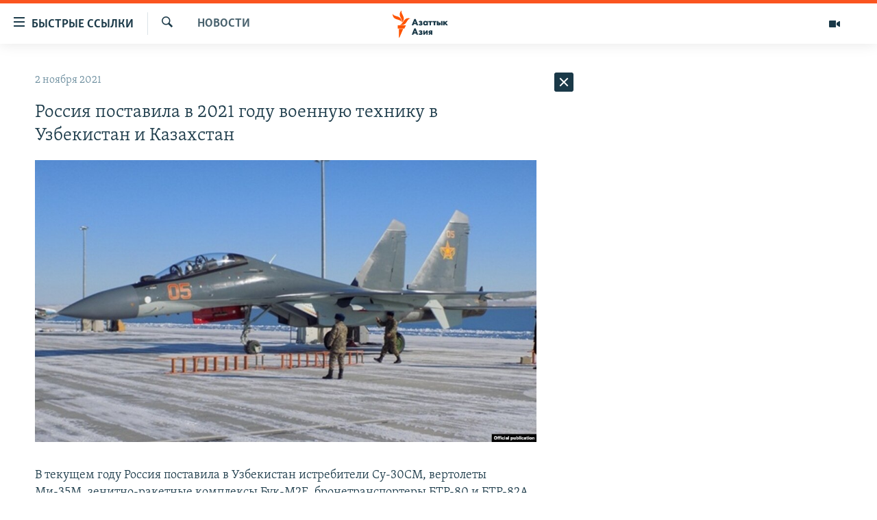

--- FILE ---
content_type: text/html; charset=utf-8
request_url: https://www.azattyqasia.org/a/31541026.html
body_size: 37360
content:

<!DOCTYPE html>
<html lang="ru" dir="ltr" class="no-js">
<head>
        <link rel="stylesheet" href="/Content/responsive/RFE/ru-KZ/RFE-ru-KZ.css?&amp;av=0.0.0.0&amp;cb=372">
<script src="https://tags.azattyq.org/rferl-pangea/prod/utag.sync.js"></script><script type='text/javascript' src='https://www.youtube.com/iframe_api' async></script>            <link rel="manifest" href="/manifest.json">
    <script type="text/javascript">
        //a general 'js' detection, must be on top level in <head>, due to CSS performance
        document.documentElement.className = "js";
        var cacheBuster = "372";
        var appBaseUrl = "/";
        var imgEnhancerBreakpoints = [0, 144, 256, 408, 650, 1023, 1597];
        var isLoggingEnabled = false;
        var isPreviewPage = false;
        var isLivePreviewPage = false;

        if (!isPreviewPage) {
            window.RFE = window.RFE || {};
            window.RFE.cacheEnabledByParam = window.location.href.indexOf('nocache=1') === -1;

            const url = new URL(window.location.href);
            const params = new URLSearchParams(url.search);

            // Remove the 'nocache' parameter
            params.delete('nocache');

            // Update the URL without the 'nocache' parameter
            url.search = params.toString();
            window.history.replaceState(null, '', url.toString());
        } else {
            window.addEventListener('load', function() {
                const links = window.document.links;
                for (let i = 0; i < links.length; i++) {
                    links[i].href = '#';
                    links[i].target = '_self';
                }
             })
        }

        // Iframe & Embed detection
        var embedProperties = {};

        try {
            // Reliable way to check if we are in an iframe.
            var isIframe = window.self !== window.top;
            embedProperties.is_iframe = isIframe;

            if (!isIframe) {
                embedProperties.embed_context = "main";
            } else {
                // We are in an iframe. Let's try to access the parent.
                // This access will only fail with strict cross-origin (without document.domain).
                var parentLocation = window.top.location;

                // The access succeeded. Now we explicitly compare the hostname.
                if (window.location.hostname === parentLocation.hostname) {
                    embedProperties.embed_context = "embed_self";
                } else {
                    // Hostname is different (e.g. different subdomain with document.domain)
                    embedProperties.embed_context = "embed_cross";
                }

                // Since the access works, we can safely get the details.
                embedProperties.url_parent = parentLocation.href;
                embedProperties.title_parent = window.top.document.title;
            }
        } catch (err) {
            // We are in an iframe, and an error occurred, probably due to cross-origin restrictions.
            embedProperties.is_iframe = true;
            embedProperties.embed_context = "embed_cross";

            // We cannot access the properties of window.top.
            // `document.referrer` can sometimes provide the URL of the parent page.
            // It is not 100% reliable, but it is the best we can do in this situation.
            embedProperties.url_parent = document.referrer || null;
            embedProperties.title_parent = null; // We can't get to the title in a cross-origin scenario.
        }

var pwaEnabled = true;        var swCacheDisabled;
    </script>
    <meta charset="utf-8" />

            <title>&#x420;&#x43E;&#x441;&#x441;&#x438;&#x44F; &#x43F;&#x43E;&#x441;&#x442;&#x430;&#x432;&#x438;&#x43B;&#x430; &#x432; 2021 &#x433;&#x43E;&#x434;&#x443; &#x432;&#x43E;&#x435;&#x43D;&#x43D;&#x443;&#x44E; &#x442;&#x435;&#x445;&#x43D;&#x438;&#x43A;&#x443; &#x432; &#x423;&#x437;&#x431;&#x435;&#x43A;&#x438;&#x441;&#x442;&#x430;&#x43D; &#x438; &#x41A;&#x430;&#x437;&#x430;&#x445;&#x441;&#x442;&#x430;&#x43D;</title>
            <meta name="description" content="&#x412; &#x442;&#x435;&#x43A;&#x443;&#x449;&#x435;&#x43C; &#x433;&#x43E;&#x434;&#x443; &#x420;&#x43E;&#x441;&#x441;&#x438;&#x44F; &#x43F;&#x43E;&#x441;&#x442;&#x430;&#x432;&#x438;&#x43B;&#x430; &#x432; &#x423;&#x437;&#x431;&#x435;&#x43A;&#x438;&#x441;&#x442;&#x430;&#x43D; &#x438;&#x441;&#x442;&#x440;&#x435;&#x431;&#x438;&#x442;&#x435;&#x43B;&#x438; &#x421;&#x443;-30&#x421;&#x41C;, &#x432;&#x435;&#x440;&#x442;&#x43E;&#x43B;&#x435;&#x442;&#x44B; &#x41C;&#x438;-35&#x41C;, &#x437;&#x435;&#x43D;&#x438;&#x442;&#x43D;&#x43E;-&#x440;&#x430;&#x43A;&#x435;&#x442;&#x43D;&#x44B;&#x435; &#x43A;&#x43E;&#x43C;&#x43F;&#x43B;&#x435;&#x43A;&#x441;&#x44B; &#x411;&#x443;&#x43A;-&#x41C;2&#x415;, &#x431;&#x440;&#x43E;&#x43D;&#x435;&#x442;&#x440;&#x430;&#x43D;&#x441;&#x43F;&#x43E;&#x440;&#x442;&#x435;&#x440;&#x44B; &#x411;&#x422;&#x420;-80 &#x438; &#x411;&#x422;&#x420;-82&#x410;.&#xD;&#xA; &#x41E;&#x431; &#x44D;&#x442;&#x43E;&#x43C; 1 &#x43D;&#x43E;&#x44F;&#x431;&#x440;&#x44F; &#x437;&#x430;&#x44F;&#x432;&#x438;&#x43B; &#x43F;&#x440;&#x435;&#x434;&#x441;&#x435;&#x434;&#x430;&#x442;&#x435;&#x43B;&#x44C; &#x424;&#x435;&#x434;&#x435;&#x440;&#x430;&#x43B;&#x44C;&#x43D;&#x43E;&#x439; &#x441;&#x43B;&#x443;&#x436;&#x431;&#x44B; &#x43F;&#x43E; &#x432;&#x43E;&#x435;&#x43D;&#x43D;&#x43E;-&#x442;&#x435;&#x445;&#x43D;&#x438;&#x447;&#x435;&#x441;&#x43A;&#x43E;&#x43C;&#x443; &#x441;&#x43E;&#x442;&#x440;&#x443;&#x434;&#x43D;&#x438;&#x447;&#x435;&#x441;&#x442;&#x432;&#x443; &#x420;&#x43E;&#x441;&#x441;&#x438;&#x438; &#x414;&#x43C;&#x438;&#x442;&#x440;&#x438;&#x439; &#x428;&#x443;&#x433;&#x430;&#x435;&#x432; &#x432; &#x438;&#x43D;&#x442;&#x435;&#x440;&#x432;&#x44C;&#x44E; &#x420;&#x411;&#x41A;.&#xD;&#xA; &#x41F;&#x43E;..." />
                <meta name="keywords" content="Новости , Архив Азаттыка Кыргызстан" />
    <meta name="viewport" content="width=device-width, initial-scale=1.0" />


    <meta http-equiv="X-UA-Compatible" content="IE=edge" />

<meta name="robots" content="max-image-preview:large"><meta name="yandex-verification" content="b4983b94636388c5" />

        <link href="https://www.azattyqasia.org/a/31541026.html" rel="canonical" />

        <meta name="apple-mobile-web-app-title" content="&#x420;&#x430;&#x434;&#x438;&#x43E; &#xAB;&#x421;&#x432;&#x43E;&#x431;&#x43E;&#x434;&#x43D;&#x430;&#x44F; &#x415;&#x432;&#x440;&#x43E;&#x43F;&#x430;&#xBB;/&#x420;&#x430;&#x434;&#x438;&#x43E; &#xAB;&#x421;&#x432;&#x43E;&#x431;&#x43E;&#x434;&#x430;&#xBB;" />
        <meta name="apple-mobile-web-app-status-bar-style" content="black" />
            <meta name="apple-itunes-app" content="app-id=475986784, app-argument=//31541026.ltr" />
<meta content="&#x420;&#x43E;&#x441;&#x441;&#x438;&#x44F; &#x43F;&#x43E;&#x441;&#x442;&#x430;&#x432;&#x438;&#x43B;&#x430; &#x432; 2021 &#x433;&#x43E;&#x434;&#x443; &#x432;&#x43E;&#x435;&#x43D;&#x43D;&#x443;&#x44E; &#x442;&#x435;&#x445;&#x43D;&#x438;&#x43A;&#x443; &#x432; &#x423;&#x437;&#x431;&#x435;&#x43A;&#x438;&#x441;&#x442;&#x430;&#x43D; &#x438; &#x41A;&#x430;&#x437;&#x430;&#x445;&#x441;&#x442;&#x430;&#x43D;" property="og:title"></meta>
<meta content="&#x412; &#x442;&#x435;&#x43A;&#x443;&#x449;&#x435;&#x43C; &#x433;&#x43E;&#x434;&#x443; &#x420;&#x43E;&#x441;&#x441;&#x438;&#x44F; &#x43F;&#x43E;&#x441;&#x442;&#x430;&#x432;&#x438;&#x43B;&#x430; &#x432; &#x423;&#x437;&#x431;&#x435;&#x43A;&#x438;&#x441;&#x442;&#x430;&#x43D; &#x438;&#x441;&#x442;&#x440;&#x435;&#x431;&#x438;&#x442;&#x435;&#x43B;&#x438; &#x421;&#x443;-30&#x421;&#x41C;, &#x432;&#x435;&#x440;&#x442;&#x43E;&#x43B;&#x435;&#x442;&#x44B; &#x41C;&#x438;-35&#x41C;, &#x437;&#x435;&#x43D;&#x438;&#x442;&#x43D;&#x43E;-&#x440;&#x430;&#x43A;&#x435;&#x442;&#x43D;&#x44B;&#x435; &#x43A;&#x43E;&#x43C;&#x43F;&#x43B;&#x435;&#x43A;&#x441;&#x44B; &#x411;&#x443;&#x43A;-&#x41C;2&#x415;, &#x431;&#x440;&#x43E;&#x43D;&#x435;&#x442;&#x440;&#x430;&#x43D;&#x441;&#x43F;&#x43E;&#x440;&#x442;&#x435;&#x440;&#x44B; &#x411;&#x422;&#x420;-80 &#x438; &#x411;&#x422;&#x420;-82&#x410;.&#xD;&#xA; &#x41E;&#x431; &#x44D;&#x442;&#x43E;&#x43C; 1 &#x43D;&#x43E;&#x44F;&#x431;&#x440;&#x44F; &#x437;&#x430;&#x44F;&#x432;&#x438;&#x43B; &#x43F;&#x440;&#x435;&#x434;&#x441;&#x435;&#x434;&#x430;&#x442;&#x435;&#x43B;&#x44C; &#x424;&#x435;&#x434;&#x435;&#x440;&#x430;&#x43B;&#x44C;&#x43D;&#x43E;&#x439; &#x441;&#x43B;&#x443;&#x436;&#x431;&#x44B; &#x43F;&#x43E; &#x432;&#x43E;&#x435;&#x43D;&#x43D;&#x43E;-&#x442;&#x435;&#x445;&#x43D;&#x438;&#x447;&#x435;&#x441;&#x43A;&#x43E;&#x43C;&#x443; &#x441;&#x43E;&#x442;&#x440;&#x443;&#x434;&#x43D;&#x438;&#x447;&#x435;&#x441;&#x442;&#x432;&#x443; &#x420;&#x43E;&#x441;&#x441;&#x438;&#x438; &#x414;&#x43C;&#x438;&#x442;&#x440;&#x438;&#x439; &#x428;&#x443;&#x433;&#x430;&#x435;&#x432; &#x432; &#x438;&#x43D;&#x442;&#x435;&#x440;&#x432;&#x44C;&#x44E; &#x420;&#x411;&#x41A;.&#xD;&#xA; &#x41F;&#x43E;..." property="og:description"></meta>
<meta content="article" property="og:type"></meta>
<meta content="https://www.azattyqasia.org/a/31541026.html" property="og:url"></meta>
<meta content="&#x420;&#x430;&#x434;&#x438;&#x43E; &#x410;&#x437;&#x430;&#x442;&#x442;&#x44B;&#x43A;" property="og:site_name"></meta>
<meta content="https://www.facebook.com/RadioAzattyq" property="article:publisher"></meta>
<meta content="https://gdb.rferl.org/092455ca-3c31-40e8-af8f-e2d69aef8395_cx0_cy7_cw0_w1200_h630.jpg" property="og:image"></meta>
<meta content="1200" property="og:image:width"></meta>
<meta content="630" property="og:image:height"></meta>
<meta content="137980759673857" property="fb:app_id"></meta>
<meta content="summary_large_image" name="twitter:card"></meta>
<meta content="@Radio_Azattyk" name="twitter:site"></meta>
<meta content="https://gdb.rferl.org/092455ca-3c31-40e8-af8f-e2d69aef8395_cx0_cy7_cw0_w1200_h630.jpg" name="twitter:image"></meta>
<meta content="&#x420;&#x43E;&#x441;&#x441;&#x438;&#x44F; &#x43F;&#x43E;&#x441;&#x442;&#x430;&#x432;&#x438;&#x43B;&#x430; &#x432; 2021 &#x433;&#x43E;&#x434;&#x443; &#x432;&#x43E;&#x435;&#x43D;&#x43D;&#x443;&#x44E; &#x442;&#x435;&#x445;&#x43D;&#x438;&#x43A;&#x443; &#x432; &#x423;&#x437;&#x431;&#x435;&#x43A;&#x438;&#x441;&#x442;&#x430;&#x43D; &#x438; &#x41A;&#x430;&#x437;&#x430;&#x445;&#x441;&#x442;&#x430;&#x43D;" name="twitter:title"></meta>
<meta content="&#x412; &#x442;&#x435;&#x43A;&#x443;&#x449;&#x435;&#x43C; &#x433;&#x43E;&#x434;&#x443; &#x420;&#x43E;&#x441;&#x441;&#x438;&#x44F; &#x43F;&#x43E;&#x441;&#x442;&#x430;&#x432;&#x438;&#x43B;&#x430; &#x432; &#x423;&#x437;&#x431;&#x435;&#x43A;&#x438;&#x441;&#x442;&#x430;&#x43D; &#x438;&#x441;&#x442;&#x440;&#x435;&#x431;&#x438;&#x442;&#x435;&#x43B;&#x438; &#x421;&#x443;-30&#x421;&#x41C;, &#x432;&#x435;&#x440;&#x442;&#x43E;&#x43B;&#x435;&#x442;&#x44B; &#x41C;&#x438;-35&#x41C;, &#x437;&#x435;&#x43D;&#x438;&#x442;&#x43D;&#x43E;-&#x440;&#x430;&#x43A;&#x435;&#x442;&#x43D;&#x44B;&#x435; &#x43A;&#x43E;&#x43C;&#x43F;&#x43B;&#x435;&#x43A;&#x441;&#x44B; &#x411;&#x443;&#x43A;-&#x41C;2&#x415;, &#x431;&#x440;&#x43E;&#x43D;&#x435;&#x442;&#x440;&#x430;&#x43D;&#x441;&#x43F;&#x43E;&#x440;&#x442;&#x435;&#x440;&#x44B; &#x411;&#x422;&#x420;-80 &#x438; &#x411;&#x422;&#x420;-82&#x410;.&#xD;&#xA; &#x41E;&#x431; &#x44D;&#x442;&#x43E;&#x43C; 1 &#x43D;&#x43E;&#x44F;&#x431;&#x440;&#x44F; &#x437;&#x430;&#x44F;&#x432;&#x438;&#x43B; &#x43F;&#x440;&#x435;&#x434;&#x441;&#x435;&#x434;&#x430;&#x442;&#x435;&#x43B;&#x44C; &#x424;&#x435;&#x434;&#x435;&#x440;&#x430;&#x43B;&#x44C;&#x43D;&#x43E;&#x439; &#x441;&#x43B;&#x443;&#x436;&#x431;&#x44B; &#x43F;&#x43E; &#x432;&#x43E;&#x435;&#x43D;&#x43D;&#x43E;-&#x442;&#x435;&#x445;&#x43D;&#x438;&#x447;&#x435;&#x441;&#x43A;&#x43E;&#x43C;&#x443; &#x441;&#x43E;&#x442;&#x440;&#x443;&#x434;&#x43D;&#x438;&#x447;&#x435;&#x441;&#x442;&#x432;&#x443; &#x420;&#x43E;&#x441;&#x441;&#x438;&#x438; &#x414;&#x43C;&#x438;&#x442;&#x440;&#x438;&#x439; &#x428;&#x443;&#x433;&#x430;&#x435;&#x432; &#x432; &#x438;&#x43D;&#x442;&#x435;&#x440;&#x432;&#x44C;&#x44E; &#x420;&#x411;&#x41A;.&#xD;&#xA; &#x41F;&#x43E;..." name="twitter:description"></meta>
                    <link rel="amphtml" href="https://www.azattyqasia.org/amp/31541026.html" />
<script type="application/ld+json">{"articleSection":"Новости ","isAccessibleForFree":true,"headline":"Россия поставила в 2021 году военную технику в Узбекистан и Казахстан","inLanguage":"ru-KZ","keywords":"Новости , Архив Азаттыка Кыргызстан","author":{"@type":"Person","name":"Автор"},"datePublished":"2021-11-02 09:07:54Z","dateModified":"2021-11-02 09:07:54Z","publisher":{"logo":{"width":512,"height":220,"@type":"ImageObject","url":"https://www.azattyqasia.org/Content/responsive/RFE/ru-KZ/img/logo.png"},"@type":"NewsMediaOrganization","url":"https://www.azattyqasia.org","sameAs":["https://facebook.com/RadioAzattyq","https://twitter.com/RadioAzattyq","https://www.youtube.com/user/AzattyqRadio","https://www.instagram.com/azattyq","https://t.me/RadioAzattyq"],"name":"Радио Азаттык","alternateName":""},"@context":"https://schema.org","@type":"NewsArticle","mainEntityOfPage":"https://www.azattyqasia.org/a/31541026.html","url":"https://www.azattyqasia.org/a/31541026.html","description":"В текущем году Россия поставила в Узбекистан истребители Су-30СМ, вертолеты Ми-35М, зенитно-ракетные комплексы Бук-М2Е, бронетранспортеры БТР-80 и БТР-82А.\r\n Об этом 1 ноября заявил председатель Федеральной службы по военно-техническому сотрудничеству России Дмитрий Шугаев в интервью РБК.\r\n По...","image":{"width":1080,"height":608,"@type":"ImageObject","url":"https://gdb.rferl.org/092455ca-3c31-40e8-af8f-e2d69aef8395_cx0_cy7_cw0_w1080_h608.jpg"},"name":"Россия поставила в 2021 году военную технику в Узбекистан и Казахстан"}</script>
    <script src="/Scripts/responsive/infographics.bundle.min.js?&amp;av=0.0.0.0&amp;cb=372"></script>
        <script src="/Scripts/responsive/dollardom.min.js?&amp;av=0.0.0.0&amp;cb=372"></script>
        <script src="/Scripts/responsive/modules/commons.js?&amp;av=0.0.0.0&amp;cb=372"></script>
        <script src="/Scripts/responsive/modules/app_code.js?&amp;av=0.0.0.0&amp;cb=372"></script>

        <link rel="icon" type="image/svg+xml" href="/Content/responsive/RFE/img/webApp/favicon.svg" />
        <link rel="alternate icon" href="/Content/responsive/RFE/img/webApp/favicon.ico" />
            <link rel="mask-icon" color="#ea6903" href="/Content/responsive/RFE/img/webApp/favicon_safari.svg" />
        <link rel="apple-touch-icon" sizes="152x152" href="/Content/responsive/RFE/img/webApp/ico-152x152.png" />
        <link rel="apple-touch-icon" sizes="144x144" href="/Content/responsive/RFE/img/webApp/ico-144x144.png" />
        <link rel="apple-touch-icon" sizes="114x114" href="/Content/responsive/RFE/img/webApp/ico-114x114.png" />
        <link rel="apple-touch-icon" sizes="72x72" href="/Content/responsive/RFE/img/webApp/ico-72x72.png" />
        <link rel="apple-touch-icon-precomposed" href="/Content/responsive/RFE/img/webApp/ico-57x57.png" />
        <link rel="icon" sizes="192x192" href="/Content/responsive/RFE/img/webApp/ico-192x192.png" />
        <link rel="icon" sizes="128x128" href="/Content/responsive/RFE/img/webApp/ico-128x128.png" />
        <meta name="msapplication-TileColor" content="#ffffff" />
        <meta name="msapplication-TileImage" content="/Content/responsive/RFE/img/webApp/ico-144x144.png" />
                <link rel="preload" href="/Content/responsive/fonts/Skolar-Lt_Cyrl_v2.4.woff" type="font/woff" as="font" crossorigin="anonymous" />
    <link rel="alternate" type="application/rss+xml" title="RFE/RL - Top Stories [RSS]" href="/api/" />
    <link rel="sitemap" type="application/rss+xml" href="/sitemap.xml" />
    
    



        <script type="text/javascript" >
            var analyticsData = Object.assign(embedProperties, {url:"https://www.azattyqasia.org/a/31541026.html",property_id:"418",article_uid:"31541026",page_title:"Россия поставила в 2021 году военную технику в Узбекистан и Казахстан",page_type:"article",content_type:"article",subcontent_type:"article",last_modified:"2021-11-02 09:07:54Z",pub_datetime:"2021-11-02 09:07:54Z",section:"новости ",english_section:"news-azattyq",byline:"",categories:"news-azattyq,ky_archive_in_russian_ru",domain:"www.azattyqasia.org",language:"Russian",language_service:"RFERL Kazakh",platform:"web",copied:"no",copied_article:"",copied_title:"",runs_js:"Yes",cms_release:"8.45.0.0.372",enviro_type:"prod",slug:"",entity:"RFE",short_language_service:"KAZ",platform_short:"W",page_name:"Россия поставила в 2021 году военную технику в Узбекистан и Казахстан"});
            // Push Analytics data as GTM message (without "event" attribute and before GTM initialization)
            window.dataLayer = window.dataLayer || [];
            window.dataLayer.push(analyticsData);
        </script>
        <script type="text/javascript" data-cookiecategory="analytics">
            var gtmEventObject = {event: 'page_meta_ready'};window.dataLayer = window.dataLayer || [];window.dataLayer.push(gtmEventObject);
            var renderGtm = "true";
            if (renderGtm === "true") {
                (function(w,d,s,l,i){w[l]=w[l]||[];w[l].push({'gtm.start':new Date().getTime(),event:'gtm.js'});var f=d.getElementsByTagName(s)[0],j=d.createElement(s),dl=l!='dataLayer'?'&l='+l:'';j.async=true;j.src='//www.googletagmanager.com/gtm.js?id='+i+dl;f.parentNode.insertBefore(j,f);})(window,document,'script','dataLayer','GTM-WXZBPZ');
            }
        </script>
</head>
<body class=" nav-no-loaded cc_theme pg-arch arch-news nojs-images ">
<noscript><iframe src="https://www.googletagmanager.com/ns.html?id=GTM-WXZBPZ" height="0" width="0" style="display:none;visibility:hidden"></iframe></noscript>        <!--Analytics tag js version start-->
            <script type="text/javascript" data-cookiecategory="analytics">
                var utag_data = Object.assign({}, analyticsData, {pub_year:"2021",pub_month:"11",pub_day:"02",pub_hour:"09",pub_weekday:"Tuesday"});
if(typeof(TealiumTagFrom)==='function' && typeof(TealiumTagSearchKeyword)==='function') {
var utag_from=TealiumTagFrom();var utag_searchKeyword=TealiumTagSearchKeyword();
if(utag_searchKeyword!=null && utag_searchKeyword!=='' && utag_data["search_keyword"]==null) utag_data["search_keyword"]=utag_searchKeyword;if(utag_from!=null && utag_from!=='') utag_data["from"]=TealiumTagFrom();}
                if(window.top!== window.self&&utag_data.page_type==="snippet"){utag_data.page_type = 'iframe';}
                try{if(window.top!==window.self&&window.self.location.hostname===window.top.location.hostname){utag_data.platform = 'self-embed';utag_data.platform_short = 'se';}}catch(e){if(window.top!==window.self&&window.self.location.search.includes("platformType=self-embed")){utag_data.platform = 'cross-promo';utag_data.platform_short = 'cp';}}
                (function(a,b,c,d){    a="https://tags.azattyq.org/rferl-pangea/prod/utag.js";    b=document;c="script";d=b.createElement(c);d.src=a;d.type="text/java"+c;d.async=true;    a=b.getElementsByTagName(c)[0];a.parentNode.insertBefore(d,a);    })();
            </script>
        <!--Analytics tag js version end-->
<!-- Analytics tag management NoScript -->
<noscript>
<img style="position: absolute; border: none;" src="https://ssc.azattyq.org/b/ss/bbgprod,bbgentityrferl/1/G.4--NS/2120739060?pageName=rfe%3akaz%3aw%3aarticle%3a%d0%a0%d0%be%d1%81%d1%81%d0%b8%d1%8f%20%d0%bf%d0%be%d1%81%d1%82%d0%b0%d0%b2%d0%b8%d0%bb%d0%b0%20%d0%b2%202021%20%d0%b3%d0%be%d0%b4%d1%83%20%d0%b2%d0%be%d0%b5%d0%bd%d0%bd%d1%83%d1%8e%20%d1%82%d0%b5%d1%85%d0%bd%d0%b8%d0%ba%d1%83%20%d0%b2%20%d0%a3%d0%b7%d0%b1%d0%b5%d0%ba%d0%b8%d1%81%d1%82%d0%b0%d0%bd%20%d0%b8%20%d0%9a%d0%b0%d0%b7%d0%b0%d1%85%d1%81%d1%82%d0%b0%d0%bd&amp;c6=%d0%a0%d0%be%d1%81%d1%81%d0%b8%d1%8f%20%d0%bf%d0%be%d1%81%d1%82%d0%b0%d0%b2%d0%b8%d0%bb%d0%b0%20%d0%b2%202021%20%d0%b3%d0%be%d0%b4%d1%83%20%d0%b2%d0%be%d0%b5%d0%bd%d0%bd%d1%83%d1%8e%20%d1%82%d0%b5%d1%85%d0%bd%d0%b8%d0%ba%d1%83%20%d0%b2%20%d0%a3%d0%b7%d0%b1%d0%b5%d0%ba%d0%b8%d1%81%d1%82%d0%b0%d0%bd%20%d0%b8%20%d0%9a%d0%b0%d0%b7%d0%b0%d1%85%d1%81%d1%82%d0%b0%d0%bd&amp;v36=8.45.0.0.372&amp;v6=D=c6&amp;g=https%3a%2f%2fwww.azattyqasia.org%2fa%2f31541026.html&amp;c1=D=g&amp;v1=D=g&amp;events=event1,event52&amp;c16=rferl%20kazakh&amp;v16=D=c16&amp;c5=news-azattyq&amp;v5=D=c5&amp;ch=%d0%9d%d0%be%d0%b2%d0%be%d1%81%d1%82%d0%b8%20&amp;c15=russian&amp;v15=D=c15&amp;c4=article&amp;v4=D=c4&amp;c14=31541026&amp;v14=D=c14&amp;v20=no&amp;c17=web&amp;v17=D=c17&amp;mcorgid=518abc7455e462b97f000101%40adobeorg&amp;server=www.azattyqasia.org&amp;pageType=D=c4&amp;ns=bbg&amp;v29=D=server&amp;v25=rfe&amp;v30=418&amp;v105=D=User-Agent " alt="analytics" width="1" height="1" /></noscript>
<!-- End of Analytics tag management NoScript -->


        <!--*** Accessibility links - For ScreenReaders only ***-->
        <section>
            <div class="sr-only">
                <h2>&#x414;&#x43E;&#x441;&#x442;&#x443;&#x43F;&#x43D;&#x43E;&#x441;&#x442;&#x44C; &#x441;&#x441;&#x44B;&#x43B;&#x43E;&#x43A;</h2>
                <ul>
                    <li><a href="#content" data-disable-smooth-scroll="1">&#x412;&#x435;&#x440;&#x43D;&#x443;&#x442;&#x44C;&#x441;&#x44F; &#x43A; &#x43E;&#x441;&#x43D;&#x43E;&#x432;&#x43D;&#x43E;&#x43C;&#x443; &#x441;&#x43E;&#x434;&#x435;&#x440;&#x436;&#x430;&#x43D;&#x438;&#x44E;</a></li>
                    <li><a href="#navigation" data-disable-smooth-scroll="1">&#x412;&#x435;&#x440;&#x43D;&#x443;&#x442;&#x441;&#x44F; &#x43A; &#x433;&#x43B;&#x430;&#x432;&#x43D;&#x43E;&#x439; &#x43D;&#x430;&#x432;&#x438;&#x433;&#x430;&#x446;&#x438;&#x438;</a></li>
                    <li><a href="#txtHeaderSearch" data-disable-smooth-scroll="1">&#x412;&#x435;&#x440;&#x43D;&#x443;&#x442;&#x441;&#x44F; &#x43A; &#x43F;&#x43E;&#x438;&#x441;&#x43A;&#x443;</a></li>
                </ul>
            </div>
        </section>
    




<div dir="ltr">
    <div id="page">
            <aside>

<div class="c-lightbox overlay-modal">
    <div class="c-lightbox__intro">
        <h2 class="c-lightbox__intro-title"></h2>
        <button class="btn btn--rounded c-lightbox__btn c-lightbox__intro-next" title="&#x421;&#x43B;&#x435;&#x434;&#x443;&#x44E;&#x449;&#x438;&#x439;">
            <span class="ico ico--rounded ico-chevron-forward"></span>
            <span class="sr-only">&#x421;&#x43B;&#x435;&#x434;&#x443;&#x44E;&#x449;&#x438;&#x439;</span>
        </button>
    </div>
    <div class="c-lightbox__nav">
        <button class="btn btn--rounded c-lightbox__btn c-lightbox__btn--close" title="&#x417;&#x430;&#x43A;&#x440;&#x44B;&#x442;&#x44C;">
            <span class="ico ico--rounded ico-close"></span>
            <span class="sr-only">&#x417;&#x430;&#x43A;&#x440;&#x44B;&#x442;&#x44C;</span>
        </button>
        <button class="btn btn--rounded c-lightbox__btn c-lightbox__btn--prev" title="&#x41F;&#x440;&#x435;&#x434;&#x44B;&#x434;&#x443;&#x449;&#x438;&#x439;">
            <span class="ico ico--rounded ico-chevron-backward"></span>
            <span class="sr-only">&#x41F;&#x440;&#x435;&#x434;&#x44B;&#x434;&#x443;&#x449;&#x438;&#x439;</span>
        </button>
        <button class="btn btn--rounded c-lightbox__btn c-lightbox__btn--next" title="&#x421;&#x43B;&#x435;&#x434;&#x443;&#x44E;&#x449;&#x438;&#x439;">
            <span class="ico ico--rounded ico-chevron-forward"></span>
            <span class="sr-only">&#x421;&#x43B;&#x435;&#x434;&#x443;&#x44E;&#x449;&#x438;&#x439;</span>
        </button>
    </div>
    <div class="c-lightbox__content-wrap">
        <figure class="c-lightbox__content">
            <span class="c-spinner c-spinner--lightbox">
                <img src="/Content/responsive/img/player-spinner.png"
                     alt="please wait"
                     title="please wait" />
            </span>
            <div class="c-lightbox__img">
                <div class="thumb">
                    <img src="" alt="" />
                </div>
            </div>
            <figcaption>
                <div class="c-lightbox__info c-lightbox__info--foot">
                    <span class="c-lightbox__counter"></span>
                    <span class="caption c-lightbox__caption"></span>
                </div>
            </figcaption>
        </figure>
    </div>
    <div class="hidden">
        <div class="content-advisory__box content-advisory__box--lightbox">
            <span class="content-advisory__box-text">&#x42D;&#x442;&#x430; &#x444;&#x43E;&#x442;&#x43E;&#x433;&#x440;&#x430;&#x444;&#x438;&#x44F; &#x441;&#x43E;&#x434;&#x435;&#x440;&#x436;&#x438;&#x442; &#x43A;&#x43E;&#x43D;&#x442;&#x435;&#x43D;&#x442;, &#x43A;&#x43E;&#x442;&#x43E;&#x440;&#x44B;&#x439; &#x43C;&#x43E;&#x436;&#x435;&#x442; &#x43F;&#x43E;&#x43A;&#x430;&#x437;&#x430;&#x442;&#x44C;&#x441;&#x44F; &#x43E;&#x441;&#x43A;&#x43E;&#x440;&#x431;&#x438;&#x442;&#x435;&#x43B;&#x44C;&#x43D;&#x44B;&#x43C; &#x438;&#x43B;&#x438; &#x43D;&#x435;&#x434;&#x43E;&#x43F;&#x443;&#x441;&#x442;&#x438;&#x43C;&#x44B;&#x43C;.</span>
            <button class="btn btn--transparent content-advisory__box-btn m-t-md" value="text" type="button">
                <span class="btn__text">
                    &#x41A;&#x43B;&#x438;&#x43A;&#x43D;&#x438;&#x442;&#x435;, &#x447;&#x442;&#x43E;&#x431;&#x44B; &#x43F;&#x43E;&#x441;&#x43C;&#x43E;&#x442;&#x440;&#x435;&#x442;&#x44C;
                </span>
            </button>
        </div>
    </div>
</div>                
<div class="ctc-message pos-fix">
    <div class="ctc-message__inner">Link has been copied to clipboard</div>
</div>
            </aside>

<div class="hdr-20 hdr-20--big">
    <div class="hdr-20__inner">
        <div class="hdr-20__max pos-rel">
            <div class="hdr-20__side hdr-20__side--primary d-flex">
                <label data-for="main-menu-ctrl" data-switcher-trigger="true" data-switch-target="main-menu-ctrl" class="burger hdr-trigger pos-rel trans-trigger" data-trans-evt="click" data-trans-id="menu">
                    <span class="ico ico-close hdr-trigger__ico hdr-trigger__ico--close burger__ico burger__ico--close"></span>
                    <span class="ico ico-menu hdr-trigger__ico hdr-trigger__ico--open burger__ico burger__ico--open"></span>
                        <span class="burger__label">&#x411;&#x44B;&#x441;&#x442;&#x440;&#x44B;&#x435; &#x441;&#x441;&#x44B;&#x43B;&#x43A;&#x438;</span>
                </label>
                <div class="menu-pnl pos-fix trans-target" data-switch-target="main-menu-ctrl" data-trans-id="menu">
                    <div class="menu-pnl__inner">
                        <nav class="main-nav menu-pnl__item menu-pnl__item--first">
                            <ul class="main-nav__list accordeon" data-analytics-tales="false" data-promo-name="link" data-location-name="nav,secnav">
                                

        <li class="main-nav__item accordeon__item" data-switch-target="menu-item-598">
            <label class="main-nav__item-name main-nav__item-name--label accordeon__control-label" data-switcher-trigger="true" data-for="menu-item-598">
                &#x426;&#x435;&#x43D;&#x442;&#x440;&#x430;&#x43B;&#x44C;&#x43D;&#x430;&#x44F; &#x410;&#x437;&#x438;&#x44F;
                <span class="ico ico-chevron-down main-nav__chev"></span>
            </label>
            <div class="main-nav__sub-list">
                
    <a class="main-nav__item-name main-nav__item-name--link main-nav__item-name--sub" href="/p/6951.html" title="&#x41A;&#x430;&#x437;&#x430;&#x445;&#x441;&#x442;&#x430;&#x43D;" data-item-name="kazakhstan-rus" >&#x41A;&#x430;&#x437;&#x430;&#x445;&#x441;&#x442;&#x430;&#x43D;</a>

    <a class="main-nav__item-name main-nav__item-name--link main-nav__item-name--sub" href="/kyrgyzstan" title="&#x41A;&#x44B;&#x440;&#x433;&#x44B;&#x437;&#x441;&#x442;&#x430;&#x43D;" data-item-name="Kyrgyzstan-rus" >&#x41A;&#x44B;&#x440;&#x433;&#x44B;&#x437;&#x441;&#x442;&#x430;&#x43D;</a>

    <a class="main-nav__item-name main-nav__item-name--link main-nav__item-name--sub" href="/uzbekistan" title="&#x423;&#x437;&#x431;&#x435;&#x43A;&#x438;&#x441;&#x442;&#x430;&#x43D;" data-item-name="uzbekistan-rus" >&#x423;&#x437;&#x431;&#x435;&#x43A;&#x438;&#x441;&#x442;&#x430;&#x43D;</a>

    <a class="main-nav__item-name main-nav__item-name--link main-nav__item-name--sub" href="/tajikistan" title="&#x422;&#x430;&#x434;&#x436;&#x438;&#x43A;&#x438;&#x441;&#x442;&#x430;&#x43D;" data-item-name="tajikistan-rus" >&#x422;&#x430;&#x434;&#x436;&#x438;&#x43A;&#x438;&#x441;&#x442;&#x430;&#x43D;</a>

            </div>
        </li>

        <li class="main-nav__item">
            <a class="main-nav__item-name main-nav__item-name--link" href="/z/360" title="&#x41D;&#x43E;&#x432;&#x43E;&#x441;&#x442;&#x438;" data-item-name="news-azattyq" >&#x41D;&#x43E;&#x432;&#x43E;&#x441;&#x442;&#x438;</a>
        </li>

        <li class="main-nav__item">
            <a class="main-nav__item-name main-nav__item-name--link" href="/z/22747" title="&#x412;&#x43E;&#x439;&#x43D;&#x430; &#x432; &#x423;&#x43A;&#x440;&#x430;&#x438;&#x43D;&#x435;" data-item-name="war-in-ukraine" >&#x412;&#x43E;&#x439;&#x43D;&#x430; &#x432; &#x423;&#x43A;&#x440;&#x430;&#x438;&#x43D;&#x435;</a>
        </li>

        <li class="main-nav__item accordeon__item" data-switch-target="menu-item-4683">
            <label class="main-nav__item-name main-nav__item-name--label accordeon__control-label" data-switcher-trigger="true" data-for="menu-item-4683">
                &#x41D;&#x430; &#x434;&#x440;&#x443;&#x433;&#x438;&#x445; &#x44F;&#x437;&#x44B;&#x43A;&#x430;&#x445;
                <span class="ico ico-chevron-down main-nav__chev"></span>
            </label>
            <div class="main-nav__sub-list">
                
    <a class="main-nav__item-name main-nav__item-name--link main-nav__item-name--sub" href="https://www.azattyq.org/" title="&#x49A;&#x430;&#x437;&#x430;&#x49B;&#x448;&#x430;"  target="_blank" rel="noopener">&#x49A;&#x430;&#x437;&#x430;&#x49B;&#x448;&#x430;</a>

    <a class="main-nav__item-name main-nav__item-name--link main-nav__item-name--sub" href="https://www.azattyk.org/" title="&#x41A;&#x44B;&#x440;&#x433;&#x44B;&#x437;&#x447;&#x430;"  target="_blank" rel="noopener">&#x41A;&#x44B;&#x440;&#x433;&#x44B;&#x437;&#x447;&#x430;</a>

    <a class="main-nav__item-name main-nav__item-name--link main-nav__item-name--sub" href="https://www.ozodlik.org/" title="&#x40E;&#x437;&#x431;&#x435;&#x43A;&#x447;&#x430;"  target="_blank" rel="noopener">&#x40E;&#x437;&#x431;&#x435;&#x43A;&#x447;&#x430;</a>

    <a class="main-nav__item-name main-nav__item-name--link main-nav__item-name--sub" href="https://www.ozodi.org/" title="&#x422;&#x43E;&#x4B7;&#x438;&#x43A;&#x4E3;"  target="_blank" rel="noopener">&#x422;&#x43E;&#x4B7;&#x438;&#x43A;&#x4E3;</a>

    <a class="main-nav__item-name main-nav__item-name--link main-nav__item-name--sub" href="https://www.azathabar.com/" title="T&#xFC;rkmen&#xE7;e"  target="_blank" rel="noopener">T&#xFC;rkmen&#xE7;e</a>

            </div>
        </li>



                            </ul>
                        </nav>
                        




                        
                            <div class="menu-pnl__item menu-pnl__item--social">
                                    <h5 class="menu-pnl__sub-head">&#x41F;&#x43E;&#x434;&#x43F;&#x438;&#x448;&#x438;&#x442;&#x435;&#x441;&#x44C; &#x43D;&#x430; &#x43D;&#x430;&#x441; &#x432; &#x441;&#x43E;&#x446;&#x441;&#x435;&#x442;&#x44F;&#x445;</h5>

        <a href="https://facebook.com/RadioAzattyq" title="&#x410;&#x437;&#x430;&#x442;&#x442;&#x44B;&#x43A; &#x432; Facebook&#x27;e" data-analytics-text="follow_on_facebook" class="btn btn--rounded btn--social-inverted menu-pnl__btn js-social-btn btn-facebook"  target="_blank" rel="noopener">
            <span class="ico ico-facebook-alt ico--rounded"></span>
        </a>


        <a href="https://www.youtube.com/user/AzattyqRadio" title="&#x41D;&#x430;&#x448; Youtube-&#x43A;&#x430;&#x43D;&#x430;&#x43B;" data-analytics-text="follow_on_youtube" class="btn btn--rounded btn--social-inverted menu-pnl__btn js-social-btn btn-youtube"  target="_blank" rel="noopener">
            <span class="ico ico-youtube ico--rounded"></span>
        </a>


        <a href="https://twitter.com/RadioAzattyq" title="&#x410;&#x437;&#x430;&#x442;&#x442;&#x44B;&#x43A; &#x432; Twitter&#x27;e" data-analytics-text="follow_on_twitter" class="btn btn--rounded btn--social-inverted menu-pnl__btn js-social-btn btn-twitter"  target="_blank" rel="noopener">
            <span class="ico ico-twitter ico--rounded"></span>
        </a>


        <a href="https://www.instagram.com/azattyq" title="&#x410;&#x437;&#x430;&#x442;&#x442;&#x44B;&#x43A; &#x432; Instagram&#x27;&#x435;" data-analytics-text="follow_on_instagram" class="btn btn--rounded btn--social-inverted menu-pnl__btn js-social-btn btn-instagram"  target="_blank" rel="noopener">
            <span class="ico ico-instagram ico--rounded"></span>
        </a>


        <a href="https://t.me/RadioAzattyq" title="&#x410;&#x437;&#x430;&#x442;&#x442;&#x44B;&#x43A; &#x432; Telegram&#x27;&#x435;" data-analytics-text="follow_on_telegram" class="btn btn--rounded btn--social-inverted menu-pnl__btn js-social-btn btn-telegram"  target="_blank" rel="noopener">
            <span class="ico ico-telegram ico--rounded"></span>
        </a>

                            </div>
                            <div class="menu-pnl__item">
                                <a href="/navigation/allsites" class="menu-pnl__item-link">
                                    <span class="ico ico-languages "></span>
                                    &#x412;&#x441;&#x435; &#x441;&#x430;&#x439;&#x442;&#x44B; &#x420;&#x421;&#x415;/&#x420;&#x421;
                                </a>
                            </div>
                    </div>
                </div>
                <label data-for="top-search-ctrl" data-switcher-trigger="true" data-switch-target="top-search-ctrl" class="top-srch-trigger hdr-trigger">
                    <span class="ico ico-close hdr-trigger__ico hdr-trigger__ico--close top-srch-trigger__ico top-srch-trigger__ico--close"></span>
                    <span class="ico ico-search hdr-trigger__ico hdr-trigger__ico--open top-srch-trigger__ico top-srch-trigger__ico--open"></span>
                </label>
                <div class="srch-top srch-top--in-header" data-switch-target="top-search-ctrl">
                    <div class="container">
                        
<form action="/s" class="srch-top__form srch-top__form--in-header" id="form-topSearchHeader" method="get" role="search">    <label for="txtHeaderSearch" class="sr-only">&#x418;&#x441;&#x43A;&#x430;&#x442;&#x44C;</label>
    <input type="text" id="txtHeaderSearch" name="k" placeholder="&#x41F;&#x43E;&#x438;&#x441;&#x43A;" accesskey="s" value="" class="srch-top__input analyticstag-event" onkeydown="if (event.keyCode === 13) { FireAnalyticsTagEventOnSearch('search', $dom.get('#txtHeaderSearch')[0].value) }" />
    <button title="&#x418;&#x441;&#x43A;&#x430;&#x442;&#x44C;" type="submit" class="btn btn--top-srch analyticstag-event" onclick="FireAnalyticsTagEventOnSearch('search', $dom.get('#txtHeaderSearch')[0].value) ">
        <span class="ico ico-search"></span>
    </button>
</form>
                    </div>
                </div>
                <a href="/" class="main-logo-link">
                    <img src="/Content/responsive/RFE/ru-KZ/img/logo-compact.svg" class="main-logo main-logo--comp" alt="site logo">
                        <img src="/Content/responsive/RFE/ru-KZ/img/logo.svg" class="main-logo main-logo--big" alt="site logo">
                </a>
            </div>
            <div class="hdr-20__side hdr-20__side--secondary d-flex">
                

    <a href="/multimedia" title="&#x41C;&#x443;&#x43B;&#x44C;&#x442;&#x438;&#x43C;&#x435;&#x434;&#x438;&#x430;" class="hdr-20__secondary-item" data-item-name="video">
        
    <span class="ico ico-video hdr-20__secondary-icon"></span>

    </a>

    <a href="/s" title="&#x418;&#x441;&#x43A;&#x430;&#x442;&#x44C;" class="hdr-20__secondary-item hdr-20__secondary-item--search" data-item-name="search">
        
    <span class="ico ico-search hdr-20__secondary-icon hdr-20__secondary-icon--search"></span>

    </a>



                
                <div class="srch-bottom">
                    
<form action="/s" class="srch-bottom__form d-flex" id="form-bottomSearch" method="get" role="search">    <label for="txtSearch" class="sr-only">&#x418;&#x441;&#x43A;&#x430;&#x442;&#x44C;</label>
    <input type="search" id="txtSearch" name="k" placeholder="&#x41F;&#x43E;&#x438;&#x441;&#x43A;" accesskey="s" value="" class="srch-bottom__input analyticstag-event" onkeydown="if (event.keyCode === 13) { FireAnalyticsTagEventOnSearch('search', $dom.get('#txtSearch')[0].value) }" />
    <button title="&#x418;&#x441;&#x43A;&#x430;&#x442;&#x44C;" type="submit" class="btn btn--bottom-srch analyticstag-event" onclick="FireAnalyticsTagEventOnSearch('search', $dom.get('#txtSearch')[0].value) ">
        <span class="ico ico-search"></span>
    </button>
</form>
                </div>
            </div>
            <img src="/Content/responsive/RFE/ru-KZ/img/logo-print.gif" class="logo-print" loading="lazy" alt="site logo">
            <img src="/Content/responsive/RFE/ru-KZ/img/logo-print_color.png" class="logo-print logo-print--color" loading="lazy" alt="site logo">
        </div>
    </div>
</div>
    <script>
        if (document.body.className.indexOf('pg-home') > -1) {
            var nav2In = document.querySelector('.hdr-20__inner');
            var nav2Sec = document.querySelector('.hdr-20__side--secondary');
            var secStyle = window.getComputedStyle(nav2Sec);
            if (nav2In && window.pageYOffset < 150 && secStyle['position'] !== 'fixed') {
                nav2In.classList.add('hdr-20__inner--big')
            }
        }
    </script>



<div class="c-hlights c-hlights--breaking c-hlights--no-item" data-hlight-display="mobile,desktop">
    <div class="c-hlights__wrap container p-0">
        <div class="c-hlights__nav">
            <a role="button" href="#" title="&#x41F;&#x440;&#x435;&#x434;&#x44B;&#x434;&#x443;&#x449;&#x438;&#x439;">
                <span class="ico ico-chevron-backward m-0"></span>
                <span class="sr-only">&#x41F;&#x440;&#x435;&#x434;&#x44B;&#x434;&#x443;&#x449;&#x438;&#x439;</span>
            </a>
            <a role="button" href="#" title="&#x421;&#x43B;&#x435;&#x434;&#x443;&#x44E;&#x449;&#x438;&#x439;">
                <span class="ico ico-chevron-forward m-0"></span>
                <span class="sr-only">&#x421;&#x43B;&#x435;&#x434;&#x443;&#x44E;&#x449;&#x438;&#x439;</span>
            </a>
        </div>
        <span class="c-hlights__label">
            <span class="">&#x421;&#x440;&#x43E;&#x447;&#x43D;&#x44B;&#x435; &#x43D;&#x43E;&#x432;&#x43E;&#x441;&#x442;&#x438;:</span>
            <span class="switcher-trigger">
                <label data-for="more-less-1" data-switcher-trigger="true" class="switcher-trigger__label switcher-trigger__label--more p-b-0" title="&#x41F;&#x43E;&#x43A;&#x430;&#x437;&#x430;&#x442;&#x44C; &#x431;&#x43E;&#x43B;&#x44C;&#x448;&#x435;">
                    <span class="ico ico-chevron-down"></span>
                </label>
                <label data-for="more-less-1" data-switcher-trigger="true" class="switcher-trigger__label switcher-trigger__label--less p-b-0" title="&#x421;&#x43E;&#x43A;&#x440;&#x430;&#x442;&#x438;&#x442;&#x44C; &#x442;&#x435;&#x43A;&#x441;&#x442;">
                    <span class="ico ico-chevron-up"></span>
                </label>
            </span>
        </span>
        <ul class="c-hlights__items switcher-target" data-switch-target="more-less-1">
            
        </ul>
    </div>
</div>


        <div id="content">
            

<div class="container">
    <div class="row">
        <div class="col-sm-12 col-md-8">
            <div class="news">

    <h1 class="pg-title pg-title--move-to-header">
        &#x41D;&#x43E;&#x432;&#x43E;&#x441;&#x442;&#x438; 
    </h1>
                <div id="newsItems" class="accordeon accordeon--scroll-adjust">

<div class="accordeon__item-wrap">
    <div class="news__item news__item--unopenable accordeon__item sticky-btn-parent" data-switcher-opened=true data-switch-target="more-less-31541026" data-article-id="31541026" data-api-id="31541026" data-api-type="1">
        <div class="news__item-inner pos-rel">

<div class="publishing-details ">
        <div class="published">
            <span class="date" >
                    <time pubdate="pubdate" datetime="2021-11-02T14:07:54&#x2B;05:00">
                        2 &#x43D;&#x43E;&#x44F;&#x431;&#x440;&#x44F; 2021
                    </time>
            </span>
        </div>
</div>



    <h1 class="title pg-title">
        &#x420;&#x43E;&#x441;&#x441;&#x438;&#x44F; &#x43F;&#x43E;&#x441;&#x442;&#x430;&#x432;&#x438;&#x43B;&#x430; &#x432; 2021 &#x433;&#x43E;&#x434;&#x443; &#x432;&#x43E;&#x435;&#x43D;&#x43D;&#x443;&#x44E; &#x442;&#x435;&#x445;&#x43D;&#x438;&#x43A;&#x443; &#x432; &#x423;&#x437;&#x431;&#x435;&#x43A;&#x438;&#x441;&#x442;&#x430;&#x43D; &#x438; &#x41A;&#x430;&#x437;&#x430;&#x445;&#x441;&#x442;&#x430;&#x43D;
    </h1>

<div class="cover-media">
    <figure class="media-image js-media-expand">
        <div class="img-wrap">
            <div class="thumb thumb16_9">

            <img src="https://gdb.rferl.org/092455ca-3c31-40e8-af8f-e2d69aef8395_cx0_cy7_cw0_w250_r1_s.jpg" alt="" />
                                </div>
        </div>
    </figure>
</div>

            <div class="news__buttons news__buttons--main pos-abs">
                <button class="btn btn--news btn--news-more pos-abs">
                    <span class="ico ico-chevron-down"></span>
                </button>
                <button class="btn btn--news sticky-btn btn--news-less">
                    <span class="ico ico-close"></span>
                </button>
            </div>
                <div class="wsw accordeon__target">
                    

<p>В текущем году Россия поставила в Узбекистан истребители Су-30СМ, вертолеты Ми-35М, зенитно-ракетные комплексы Бук-М2Е, бронетранспортеры БТР-80 и БТР-82А.</p>

<p>Об этом 1 ноября заявил председатель Федеральной службы по военно-техническому сотрудничеству России Дмитрий Шугаев в интервью РБК.</p>

<p>По его словам, в Узбекистан также проданы беспилотные летательные аппараты «Орлан-10Э», легкие бронированные машины «Тайфун-К» и огнестрельное оружие.</p>

<p>Шугаев отметил, что аналогичное оборудование было доставлено в Казахстан. Официальный представитель не предоставил информацию о цене и общей стоимости проданной в Узбекистан и Казахстан военной техники.</p>

<p>В мае 2019 года сообщалось, что Узбекистан укрепляет военно-техническое сотрудничество с Россией. В июне 2019 года вступили в силу 12 новых контрактов на поставку оружия и запчастей между Узбекистаном и Россией.</p>



                </div>
            <div class="pos-rel news__read-more">
                <label class="news__read-more-label accordeon__control-label pos-abs" data-for="more-less-31541026" data-switcher-trigger="true"></label>
                <a class="btn btn--link news__read-more-btn" href="#" title="&#x427;&#x438;&#x442;&#x430;&#x442;&#x44C; &#x434;&#x430;&#x43B;&#x44C;&#x448;&#x435;">
                    <span class="btn__text">
                        &#x427;&#x438;&#x442;&#x430;&#x442;&#x44C; &#x434;&#x430;&#x43B;&#x44C;&#x448;&#x435;
                    </span>
                </a>
            </div>
            <label data-for="more-less-31541026" data-switcher-trigger="true" class="switcher-trigger__label accordeon__control-label news__control-label pos-abs"></label>
        </div>
        <div class="news__share-outer">

                <div class="links">
                        <p class="buttons link-content-sharing p-0 ">
                            <button class="btn btn--link btn-content-sharing p-t-0 " id="btnContentSharing" value="text" role="Button" type="" title="&#x43F;&#x43E;&#x434;&#x435;&#x43B;&#x438;&#x442;&#x44C;&#x441;&#x44F; &#x432; &#x434;&#x440;&#x443;&#x433;&#x438;&#x445; &#x441;&#x43E;&#x446;&#x441;&#x435;&#x442;&#x44F;&#x445;">
                                <span class="ico ico-share ico--l"></span>
                                <span class="btn__text ">
                                    &#x41F;&#x43E;&#x434;&#x435;&#x43B;&#x438;&#x442;&#x44C;&#x441;&#x44F;
                                </span>
                            </button>
                        </p>
                        <aside class="content-sharing js-content-sharing " role="complementary" 
                               data-share-url="https://www.azattyqasia.org/a/31541026.html" data-share-title="&#x420;&#x43E;&#x441;&#x441;&#x438;&#x44F; &#x43F;&#x43E;&#x441;&#x442;&#x430;&#x432;&#x438;&#x43B;&#x430; &#x432; 2021 &#x433;&#x43E;&#x434;&#x443; &#x432;&#x43E;&#x435;&#x43D;&#x43D;&#x443;&#x44E; &#x442;&#x435;&#x445;&#x43D;&#x438;&#x43A;&#x443; &#x432; &#x423;&#x437;&#x431;&#x435;&#x43A;&#x438;&#x441;&#x442;&#x430;&#x43D; &#x438; &#x41A;&#x430;&#x437;&#x430;&#x445;&#x441;&#x442;&#x430;&#x43D;" data-share-text="">
                            <div class="content-sharing__popover">
                                <h6 class="content-sharing__title">&#x41F;&#x43E;&#x434;&#x435;&#x43B;&#x438;&#x442;&#x44C;&#x441;&#x44F;</h6>
                                <button href="#close" id="btnCloseSharing" class="btn btn--text-like content-sharing__close-btn">
                                    <span class="ico ico-close ico--l"></span>
                                </button>
            <ul class="content-sharing__list">
                    <li class="content-sharing__item">
                            <div class="ctc ">
                                <input type="text" class="ctc__input" readonly="readonly">
                                <a href="" js-href="https://www.azattyqasia.org/a/31541026.html" class="content-sharing__link ctc__button">
                                    <span class="ico ico-copy-link ico--rounded ico--s"></span>
                                        <span class="content-sharing__link-text">Copy link</span>
                                </a>
                            </div>
                    </li>
                    <li class="content-sharing__item">
        <a href="https://facebook.com/sharer.php?u=https%3a%2f%2fwww.azattyqasia.org%2fa%2f31541026.html"
           data-analytics-text="share_on_facebook"
           title="Facebook" target="_blank"
           class="content-sharing__link  js-social-btn">
            <span class="ico ico-facebook ico--rounded ico--s"></span>
                <span class="content-sharing__link-text">Facebook</span>
        </a>
                    </li>
                    <li class="content-sharing__item">
        <a href="https://twitter.com/share?url=https%3a%2f%2fwww.azattyqasia.org%2fa%2f31541026.html&amp;text=%d0%a0%d0%be%d1%81%d1%81%d0%b8%d1%8f&#x2B;%d0%bf%d0%be%d1%81%d1%82%d0%b0%d0%b2%d0%b8%d0%bb%d0%b0&#x2B;%d0%b2&#x2B;2021&#x2B;%d0%b3%d0%be%d0%b4%d1%83&#x2B;%d0%b2%d0%be%d0%b5%d0%bd%d0%bd%d1%83%d1%8e&#x2B;%d1%82%d0%b5%d1%85%d0%bd%d0%b8%d0%ba%d1%83&#x2B;%d0%b2&#x2B;%d0%a3%d0%b7%d0%b1%d0%b5%d0%ba%d0%b8%d1%81%d1%82%d0%b0%d0%bd&#x2B;%d0%b8&#x2B;%d0%9a%d0%b0%d0%b7%d0%b0%d1%85%d1%81%d1%82%d0%b0%d0%bd"
           data-analytics-text="share_on_twitter"
           title="X (Twitter)" target="_blank"
           class="content-sharing__link  js-social-btn">
            <span class="ico ico-twitter ico--rounded ico--s"></span>
                <span class="content-sharing__link-text">X (Twitter)</span>
        </a>
                    </li>
                    <li class="content-sharing__item visible-xs-inline-block visible-sm-inline-block">
        <a href="whatsapp://send?text=https%3a%2f%2fwww.azattyqasia.org%2fa%2f31541026.html"
           data-analytics-text="share_on_whatsapp"
           title="WhatsApp" target="_blank"
           class="content-sharing__link  js-social-btn">
            <span class="ico ico-whatsapp ico--rounded ico--s"></span>
                <span class="content-sharing__link-text">WhatsApp</span>
        </a>
                    </li>
                    <li class="content-sharing__item">
        <a href="mailto:?body=https%3a%2f%2fwww.azattyqasia.org%2fa%2f31541026.html&amp;subject=&#x420;&#x43E;&#x441;&#x441;&#x438;&#x44F; &#x43F;&#x43E;&#x441;&#x442;&#x430;&#x432;&#x438;&#x43B;&#x430; &#x432; 2021 &#x433;&#x43E;&#x434;&#x443; &#x432;&#x43E;&#x435;&#x43D;&#x43D;&#x443;&#x44E; &#x442;&#x435;&#x445;&#x43D;&#x438;&#x43A;&#x443; &#x432; &#x423;&#x437;&#x431;&#x435;&#x43A;&#x438;&#x441;&#x442;&#x430;&#x43D; &#x438; &#x41A;&#x430;&#x437;&#x430;&#x445;&#x441;&#x442;&#x430;&#x43D;"
           
           title="Email" 
           class="content-sharing__link ">
            <span class="ico ico-email ico--rounded ico--s"></span>
                <span class="content-sharing__link-text">Email</span>
        </a>
                    </li>

            </ul>
                            </div>
                        </aside>
                    
                </div>

                <aside class="news__show-comments">
                    <a href="https://www.azattyqasia.org/a/31541026.html"  class="news__show-comments-link">
        <button class="btn btn--link news__show-comments-btn" value="text" role="&#x421;&#x43C;&#x43E;&#x442;&#x440;&#x435;&#x442;&#x44C; &#x43A;&#x43E;&#x43C;&#x43C;&#x435;&#x43D;&#x442;&#x430;&#x440;&#x438;&#x438;" title="&#x421;&#x43C;&#x43E;&#x442;&#x440;&#x435;&#x442;&#x44C; &#x43A;&#x43E;&#x43C;&#x43C;&#x435;&#x43D;&#x442;&#x430;&#x440;&#x438;&#x438;">
            <span class="ico ico-comment news__show-comments-ico"></span>
            <span class="btn__text">
                &#x421;&#x43C;&#x43E;&#x442;&#x440;&#x435;&#x442;&#x44C; &#x43A;&#x43E;&#x43C;&#x43C;&#x435;&#x43D;&#x442;&#x430;&#x440;&#x438;&#x438;
            </span>
        </button>
                        <span class="ico ico-chevron-down news__show-comments-ico"></span>
                        <span class="ico ico-chevron-up news__show-comments-ico"></span>
                    </a>
                </aside>
        </div>
            <div class="news__comments-outer sticky-btn-parent pos-rel">
                <div class="news__buttons pos-abs">
                    <button class="btn btn--news sticky-btn btn--news-comments btn--seen" value="Button" role="Button" title="Button">
                        <span class="ico ico-close"></span>
                    </button>
                </div>
                <div class="news__comments hidden">
                    <label data-for="more-less-31541026" data-switcher-trigger="true" data-close-only="true" class="switcher-trigger__label accordeon__control-label news__control-label news__control-label--comments pos-abs"></label>
                    
    <div id="comments" class="comments-parent">
        <div class="row">
            <div class="col-xs-12">
                <div class="comments comments--fb">
                    <h3 class="section-head"> </h3>
                        <div class="comments-form comments-facebook">
                            <div class="fb-comments" data-href="https://www.azattyqasia.org/a/31541026.html" data-numposts="2" data-mobile="true"></div>
                        </div>
                </div>
            </div>
        </div>
    </div>

                </div>
            </div>
    </div>
</div>

                        <div class="news__item news__item--spacer ">
                            <h4 class="title news__spacer-title">&#x427;&#x438;&#x442;&#x430;&#x442;&#x44C; &#x434;&#x430;&#x43B;&#x44C;&#x448;&#x435;</h4>
                        </div>

<div class="accordeon__item-wrap">
    <div class="news__item news__item--unopenable accordeon__item sticky-btn-parent" data-switch-target="more-less-33662157" data-article-id="33662157" data-api-id="33662157" data-api-type="1">
        <div class="news__item-inner pos-rel">

<div class="publishing-details ">
        <div class="published">
            <span class="date" >
                    <time pubdate="pubdate" datetime="2026-01-28T16:16:00&#x2B;05:00">
                        28 &#x44F;&#x43D;&#x432;&#x430;&#x440;&#x44F; 2026
                    </time>
            </span>
        </div>
</div>



    <h1 class="title pg-title">
        &#x422;&#x430;&#x434;&#x436;&#x438;&#x43A;&#x438;&#x441;&#x442;&#x430;&#x43D; &#x43E;&#x43F;&#x440;&#x43E;&#x432;&#x435;&#x440;&#x433; &#x441;&#x43E;&#x43E;&#x431;&#x449;&#x435;&#x43D;&#x438;&#x44F; &#x43E; &#x433;&#x438;&#x431;&#x435;&#x43B;&#x438; 16 &#x430;&#x444;&#x433;&#x430;&#x43D;&#x446;&#x435;&#x432; &#x43D;&#x430; &#x443;&#x433;&#x43E;&#x43B;&#x44C;&#x43D;&#x43E;&#x439; &#x448;&#x430;&#x445;&#x442;&#x435;
    </h1>

<div class="cover-media">
    <figure class="media-image js-media-expand">
        <div class="img-wrap">
            <div class="thumb thumb16_9">

            <img src="https://gdb.rferl.org/6C5E90F5-68B8-4F00-B9FA-04F3E598CE7C_w250_r1_s.jpg" alt="" />
                                </div>
        </div>
    </figure>
</div>

            <div class="news__buttons news__buttons--main pos-abs">
                <button class="btn btn--news btn--news-more pos-abs">
                    <span class="ico ico-chevron-down"></span>
                </button>
                <button class="btn btn--news sticky-btn btn--news-less">
                    <span class="ico ico-close"></span>
                </button>
            </div>
                <div class="wsw accordeon__target">
                    

<p>Глава Службы по государственному надзору за безопасным ведением работ в промышленности и горному надзору Таджикистана Санат Рахим опроверг информацию о гибели 16 граждан Афганистана на угольной шахте в районе Айни, <a href="https://www.ozodi.org/a/33661423.html" target="_blank" class="wsw__a">сообщает</a> Озоди/Таджикская редакция Радио Свобода.</p><p>Выступая на пресс-конференции в Душанбе 27 января, он сказал, в частности, следующее: «Мы связались с районной прокуратурой, отделом внутренних дел и руководством металлургического завода, спрашивая, есть ли какие-либо сообщения о гибели здесь граждан Афганистана, они ответили, что таких данных нет и эти граждане здесь не работают».</p><p>Опровержение информации о гибели афганских граждан прозвучало на фоне сообщения Afghanistan International TV о двух взрывах на шахтах, связанных с Таджикским металлургическим заводом в районе Айни, произошедших в мае и ноябре прошлого года.</p><p>«Мы живём в Таджикистане. Афганистан имеет право писать о себе всё, что захочет. Я говорю с вами о Таджикистане, я говорю о гражданах Таджикистана. В мои обязанности не входит защита граждан других стран», — заявил Санат Рахим.</p><p>Афганские СМИ называют нелегальную работу одной из причин гибели своих граждан на территории Таджикистана. Они утверждают, что все эти люди въехали в Таджикистан незаконно, без защиты своих трудовых прав. </p><p>Хотя глава Службы по государственному надзору за безопасным ведением работ в промышленности и горному надзору Таджикистана назвал информацию о гибели афганских граждан неверной, он подтвердил другие аварии на заводах, связанных с металлургическим комбинатом страны.</p><p>«Однако имели место несчастные случаи. Так, 30 июля 2025 года во время ужина в передвижном помещении, где находились мастер участка Гаюров Такбир, машинист экскаватора Шамсиддинов Иззат, бурильщик Муминов Гуфрон, а также водители Акрамов Бахриддин и Баховуддинов Фатхуллох, произошло обрушение горных пород. В результате все они оказались под завалами и погибли», — сказал Санат Рахим.</p><p>В общей сложности в 2025 году в результате 46 несчастных случаев на шахтах и заводах Таджикистана погибли 40 человек, ещё 27 получили ранения. На стройплощадке Рогунской ГЭС произошло восемь аварий. Среди погибших семь иностранных граждан, пятеро из которых были гражданами Китая и двое — гражданами Ирана. Однако статистические данные по 16 гражданам Афганистана в этот список не включены. Проверить эти данные через независимые источники невозможно.</p>


                </div>
            <div class="pos-rel news__read-more">
                <label class="news__read-more-label accordeon__control-label pos-abs" data-for="more-less-33662157" data-switcher-trigger="true"></label>
                <a class="btn btn--link news__read-more-btn" href="#" title="&#x427;&#x438;&#x442;&#x430;&#x442;&#x44C; &#x434;&#x430;&#x43B;&#x44C;&#x448;&#x435;">
                    <span class="btn__text">
                        &#x427;&#x438;&#x442;&#x430;&#x442;&#x44C; &#x434;&#x430;&#x43B;&#x44C;&#x448;&#x435;
                    </span>
                </a>
            </div>
            <label data-for="more-less-33662157" data-switcher-trigger="true" class="switcher-trigger__label accordeon__control-label news__control-label pos-abs"></label>
        </div>
        <div class="news__share-outer">

                <div class="links">
                        <p class="buttons link-content-sharing p-0 ">
                            <button class="btn btn--link btn-content-sharing p-t-0 " id="btnContentSharing" value="text" role="Button" type="" title="&#x43F;&#x43E;&#x434;&#x435;&#x43B;&#x438;&#x442;&#x44C;&#x441;&#x44F; &#x432; &#x434;&#x440;&#x443;&#x433;&#x438;&#x445; &#x441;&#x43E;&#x446;&#x441;&#x435;&#x442;&#x44F;&#x445;">
                                <span class="ico ico-share ico--l"></span>
                                <span class="btn__text ">
                                    &#x41F;&#x43E;&#x434;&#x435;&#x43B;&#x438;&#x442;&#x44C;&#x441;&#x44F;
                                </span>
                            </button>
                        </p>
                        <aside class="content-sharing js-content-sharing " role="complementary" 
                               data-share-url="/a/tadzhikistan-oproverg-soobscheniya-o-gibeli-16-afgantsev-na-ugolnoy-shahte/33662157.html" data-share-title="&#x422;&#x430;&#x434;&#x436;&#x438;&#x43A;&#x438;&#x441;&#x442;&#x430;&#x43D; &#x43E;&#x43F;&#x440;&#x43E;&#x432;&#x435;&#x440;&#x433; &#x441;&#x43E;&#x43E;&#x431;&#x449;&#x435;&#x43D;&#x438;&#x44F; &#x43E; &#x433;&#x438;&#x431;&#x435;&#x43B;&#x438; 16 &#x430;&#x444;&#x433;&#x430;&#x43D;&#x446;&#x435;&#x432; &#x43D;&#x430; &#x443;&#x433;&#x43E;&#x43B;&#x44C;&#x43D;&#x43E;&#x439; &#x448;&#x430;&#x445;&#x442;&#x435;" data-share-text="">
                            <div class="content-sharing__popover">
                                <h6 class="content-sharing__title">&#x41F;&#x43E;&#x434;&#x435;&#x43B;&#x438;&#x442;&#x44C;&#x441;&#x44F;</h6>
                                <button href="#close" id="btnCloseSharing" class="btn btn--text-like content-sharing__close-btn">
                                    <span class="ico ico-close ico--l"></span>
                                </button>
            <ul class="content-sharing__list">
                    <li class="content-sharing__item">
                            <div class="ctc ">
                                <input type="text" class="ctc__input" readonly="readonly">
                                <a href="" js-href="/a/tadzhikistan-oproverg-soobscheniya-o-gibeli-16-afgantsev-na-ugolnoy-shahte/33662157.html" class="content-sharing__link ctc__button">
                                    <span class="ico ico-copy-link ico--rounded ico--s"></span>
                                        <span class="content-sharing__link-text">Copy link</span>
                                </a>
                            </div>
                    </li>
                    <li class="content-sharing__item">
        <a href="https://facebook.com/sharer.php?u=%2fa%2ftadzhikistan-oproverg-soobscheniya-o-gibeli-16-afgantsev-na-ugolnoy-shahte%2f33662157.html"
           data-analytics-text="share_on_facebook"
           title="Facebook" target="_blank"
           class="content-sharing__link  js-social-btn">
            <span class="ico ico-facebook ico--rounded ico--s"></span>
                <span class="content-sharing__link-text">Facebook</span>
        </a>
                    </li>
                    <li class="content-sharing__item">
        <a href="https://twitter.com/share?url=%2fa%2ftadzhikistan-oproverg-soobscheniya-o-gibeli-16-afgantsev-na-ugolnoy-shahte%2f33662157.html&amp;text=%d0%a2%d0%b0%d0%b4%d0%b6%d0%b8%d0%ba%d0%b8%d1%81%d1%82%d0%b0%d0%bd&#x2B;%d0%be%d0%bf%d1%80%d0%be%d0%b2%d0%b5%d1%80%d0%b3&#x2B;%d1%81%d0%be%d0%be%d0%b1%d1%89%d0%b5%d0%bd%d0%b8%d1%8f&#x2B;%d0%be&#x2B;%d0%b3%d0%b8%d0%b1%d0%b5%d0%bb%d0%b8&#x2B;16&#x2B;%d0%b0%d1%84%d0%b3%d0%b0%d0%bd%d1%86%d0%b5%d0%b2&#x2B;%d0%bd%d0%b0&#x2B;%d1%83%d0%b3%d0%be%d0%bb%d1%8c%d0%bd%d0%be%d0%b9&#x2B;%d1%88%d0%b0%d1%85%d1%82%d0%b5"
           data-analytics-text="share_on_twitter"
           title="X (Twitter)" target="_blank"
           class="content-sharing__link  js-social-btn">
            <span class="ico ico-twitter ico--rounded ico--s"></span>
                <span class="content-sharing__link-text">X (Twitter)</span>
        </a>
                    </li>
                    <li class="content-sharing__item visible-xs-inline-block visible-sm-inline-block">
        <a href="whatsapp://send?text=%2fa%2ftadzhikistan-oproverg-soobscheniya-o-gibeli-16-afgantsev-na-ugolnoy-shahte%2f33662157.html"
           data-analytics-text="share_on_whatsapp"
           title="WhatsApp" target="_blank"
           class="content-sharing__link  js-social-btn">
            <span class="ico ico-whatsapp ico--rounded ico--s"></span>
                <span class="content-sharing__link-text">WhatsApp</span>
        </a>
                    </li>
                    <li class="content-sharing__item">
        <a href="mailto:?body=%2fa%2ftadzhikistan-oproverg-soobscheniya-o-gibeli-16-afgantsev-na-ugolnoy-shahte%2f33662157.html&amp;subject=&#x422;&#x430;&#x434;&#x436;&#x438;&#x43A;&#x438;&#x441;&#x442;&#x430;&#x43D; &#x43E;&#x43F;&#x440;&#x43E;&#x432;&#x435;&#x440;&#x433; &#x441;&#x43E;&#x43E;&#x431;&#x449;&#x435;&#x43D;&#x438;&#x44F; &#x43E; &#x433;&#x438;&#x431;&#x435;&#x43B;&#x438; 16 &#x430;&#x444;&#x433;&#x430;&#x43D;&#x446;&#x435;&#x432; &#x43D;&#x430; &#x443;&#x433;&#x43E;&#x43B;&#x44C;&#x43D;&#x43E;&#x439; &#x448;&#x430;&#x445;&#x442;&#x435;"
           
           title="Email" 
           class="content-sharing__link ">
            <span class="ico ico-email ico--rounded ico--s"></span>
                <span class="content-sharing__link-text">Email</span>
        </a>
                    </li>

            </ul>
                            </div>
                        </aside>
                    
                </div>

                <aside class="news__show-comments">
                    <a href="https://www.azattyqasia.org/a/tadzhikistan-oproverg-soobscheniya-o-gibeli-16-afgantsev-na-ugolnoy-shahte/33662157.html"  class="news__show-comments-link">
        <button class="btn btn--link news__show-comments-btn" value="text" role="&#x421;&#x43C;&#x43E;&#x442;&#x440;&#x435;&#x442;&#x44C; &#x43A;&#x43E;&#x43C;&#x43C;&#x435;&#x43D;&#x442;&#x430;&#x440;&#x438;&#x438;" title="&#x421;&#x43C;&#x43E;&#x442;&#x440;&#x435;&#x442;&#x44C; &#x43A;&#x43E;&#x43C;&#x43C;&#x435;&#x43D;&#x442;&#x430;&#x440;&#x438;&#x438;">
            <span class="ico ico-comment news__show-comments-ico"></span>
            <span class="btn__text">
                &#x421;&#x43C;&#x43E;&#x442;&#x440;&#x435;&#x442;&#x44C; &#x43A;&#x43E;&#x43C;&#x43C;&#x435;&#x43D;&#x442;&#x430;&#x440;&#x438;&#x438;
            </span>
        </button>
                        <span class="ico ico-chevron-down news__show-comments-ico"></span>
                        <span class="ico ico-chevron-up news__show-comments-ico"></span>
                    </a>
                </aside>
        </div>
            <div class="news__comments-outer sticky-btn-parent pos-rel">
                <div class="news__buttons pos-abs">
                    <button class="btn btn--news sticky-btn btn--news-comments btn--seen" value="Button" role="Button" title="Button">
                        <span class="ico ico-close"></span>
                    </button>
                </div>
                <div class="news__comments hidden">
                    <label data-for="more-less-33662157" data-switcher-trigger="true" data-close-only="true" class="switcher-trigger__label accordeon__control-label news__control-label news__control-label--comments pos-abs"></label>
                    
    <div id="comments" class="comments-parent">
        <div class="row">
            <div class="col-xs-12">
                <div class="comments comments--fb">
                    <h3 class="section-head"> </h3>
                        <div class="comments-form comments-facebook">
                            <div class="fb-comments" data-href="http://www.azattyqasia.org/a/tadzhikistan-oproverg-soobscheniya-o-gibeli-16-afgantsev-na-ugolnoy-shahte/33662157.html" data-numposts="2" data-mobile="true"></div>
                        </div>
                </div>
            </div>
        </div>
    </div>

                </div>
            </div>
    </div>
</div>


<div class="accordeon__item-wrap">
    <div class="news__item news__item--unopenable accordeon__item sticky-btn-parent" data-switch-target="more-less-33662139" data-article-id="33662139" data-api-id="33662139" data-api-type="1">
        <div class="news__item-inner pos-rel">

<div class="publishing-details ">
        <div class="published">
            <span class="date" >
                    <time pubdate="pubdate" datetime="2026-01-28T16:02:00&#x2B;05:00">
                        28 &#x44F;&#x43D;&#x432;&#x430;&#x440;&#x44F; 2026
                    </time>
            </span>
        </div>
</div>



    <h1 class="title pg-title">
        &#x416;&#x443;&#x440;&#x43D;&#x430;&#x43B;&#x438;&#x441;&#x442; &#x420;&#x430;&#x434;&#x438;&#x43E; &#x421;&#x432;&#x43E;&#x431;&#x43E;&#x434;&#x430; &#x441;&#x43F;&#x430;&#x441; 4-&#x43B;&#x435;&#x442;&#x43D;&#x435;&#x433;&#x43E; &#x440;&#x435;&#x431;&#x451;&#x43D;&#x43A;&#x430; &#x432;&#x43E; &#x432;&#x440;&#x435;&#x43C;&#x44F; &#x430;&#x442;&#x430;&#x43A;&#x438; &#x43F;&#x43E;&#x434; &#x41A;&#x438;&#x435;&#x432;&#x43E;&#x43C;
    </h1>

<div class="cover-media">
    <figure class="media-image js-media-expand">
        <div class="img-wrap">
            <div class="thumb thumb16_9">

            <img src="https://gdb.rferl.org/bf13eaba-b450-42cb-b585-08dd4a80fec4_w250_r1_s.jpg" alt="&#x41C;&#x430;&#x440;&#x44C;&#x44F;&#x43D; &#x41A;&#x443;&#x448;&#x43D;&#x438;&#x440;" />
                                </div>
        </div>
            <figcaption>
                <span class="caption">&#x41C;&#x430;&#x440;&#x44C;&#x44F;&#x43D; &#x41A;&#x443;&#x448;&#x43D;&#x438;&#x440;</span>
            </figcaption>
    </figure>
</div>

            <div class="news__buttons news__buttons--main pos-abs">
                <button class="btn btn--news btn--news-more pos-abs">
                    <span class="ico ico-chevron-down"></span>
                </button>
                <button class="btn btn--news sticky-btn btn--news-less">
                    <span class="ico ico-close"></span>
                </button>
            </div>
                <div class="wsw accordeon__target">
                    

<p style="text-align: start;">Военный корреспондент Украинской службы Радио Свобода Марьян Кушнир спас в селе Белогородка Киевской области после российского обстрела и начавшегося пожара четырёхлетнюю девочку.</p><p style="text-align: start;">Мать девочки и партнёр, с которым она проживала, <a href="https://www.radiosvoboda.org/a/news-nichna-ataka-rf-kyivshchyna-zahybli/33661919.html" target="_blank" class="wsw__a">погибли</a>. Ребёнок находится в безопасности, его забрали отец и старший брат.</p><p style="text-align: start;">«Я был дома, услышал взрыв. Дрон врезался в крышу нашего дома, в верхнюю двухэтажную квартиру. Я увидел пожар, схватил редакционный тактический рюкзак и побежал вверх, искать место, где произошёл взрыв. Увидел приоткрытую дверь в месте, куда было попадание. Открыл их — и увидел ребёнка, который лежал на диване, закутанный в одеяло, плакал, кричал, звал маму. Я увидел огонь, распространявшийся уже сверху. Понял, что родители, скорее всего, спали на втором этаже. Я бегом ребёнка забрал с дивана, вынес из квартиры, отдал его одному из соседей и побежал обратно внутрь, может быть, там люди будут ещё живы. Но огонь уж очень сильно распространился», — <a href="https://www.radiosvoboda.org/a/news-zhurnalist-radio-svoboda-vriatuvav-4-richnu-dytynu-z-pozhezhi-na-kyivshchyni/33662061.html" target="_blank" class="wsw__a">рассказал</a> Кушнир. По его словам, жильцы квартиры, по всей вероятности, погибли под обломками.</p><p style="text-align: start;">«За 10 лет войны у меня никогда не было таких ощущений, когда, держа на руках четырёхлетнего плачущего ребёнка, осознаю, что его мама мертва», — добавил журналист.</p><p style="text-align: start;">Марьян Кушнир работает на Радио Свобода с 2015 года, освещает русско-украинскую войну как военный корреспондент. В марте 2022 года Кушнир <a href="https://www.radiosvoboda.org/a/news-kushnir-kontuzia/31747846.html" target="_blank" class="wsw__a">получил контузию</a> во время съёмок штурмовых действий при отражении российского наступления на в Киевской области.</p><p style="text-align: start;">Кушнир — лауреат журналистской премии «Честь профессии» за 2022 и 2024 годы. Его материал <a href="https://bit.ly/3B9hIc1" target="_blank" class="wsw__a">«Бой на Киевщине: Украинские военные ушли в контрнаступление»</a> победил в номинации «Лучшее новое освещение резонансного события».</p><p style="text-align: start;">В 2023 году Кушнир получил специальное отличие от <a href="https://www.facebook.com/BuchaJournalismConference" class="wsw__a">Bucha Journalism Conference</a> за приверженность принципам и «ценностям журналистской профессии и исключительному мужеству во время российско-украинской войны».</p>


                </div>
            <div class="pos-rel news__read-more">
                <label class="news__read-more-label accordeon__control-label pos-abs" data-for="more-less-33662139" data-switcher-trigger="true"></label>
                <a class="btn btn--link news__read-more-btn" href="#" title="&#x427;&#x438;&#x442;&#x430;&#x442;&#x44C; &#x434;&#x430;&#x43B;&#x44C;&#x448;&#x435;">
                    <span class="btn__text">
                        &#x427;&#x438;&#x442;&#x430;&#x442;&#x44C; &#x434;&#x430;&#x43B;&#x44C;&#x448;&#x435;
                    </span>
                </a>
            </div>
            <label data-for="more-less-33662139" data-switcher-trigger="true" class="switcher-trigger__label accordeon__control-label news__control-label pos-abs"></label>
        </div>
        <div class="news__share-outer">

                <div class="links">
                        <p class="buttons link-content-sharing p-0 ">
                            <button class="btn btn--link btn-content-sharing p-t-0 " id="btnContentSharing" value="text" role="Button" type="" title="&#x43F;&#x43E;&#x434;&#x435;&#x43B;&#x438;&#x442;&#x44C;&#x441;&#x44F; &#x432; &#x434;&#x440;&#x443;&#x433;&#x438;&#x445; &#x441;&#x43E;&#x446;&#x441;&#x435;&#x442;&#x44F;&#x445;">
                                <span class="ico ico-share ico--l"></span>
                                <span class="btn__text ">
                                    &#x41F;&#x43E;&#x434;&#x435;&#x43B;&#x438;&#x442;&#x44C;&#x441;&#x44F;
                                </span>
                            </button>
                        </p>
                        <aside class="content-sharing js-content-sharing " role="complementary" 
                               data-share-url="/a/zhurnalist-radio-svoboda-spas-4-letnego-rebyonka-vo-vremya-ataki-pod-kievom/33662139.html" data-share-title="&#x416;&#x443;&#x440;&#x43D;&#x430;&#x43B;&#x438;&#x441;&#x442; &#x420;&#x430;&#x434;&#x438;&#x43E; &#x421;&#x432;&#x43E;&#x431;&#x43E;&#x434;&#x430; &#x441;&#x43F;&#x430;&#x441; 4-&#x43B;&#x435;&#x442;&#x43D;&#x435;&#x433;&#x43E; &#x440;&#x435;&#x431;&#x451;&#x43D;&#x43A;&#x430; &#x432;&#x43E; &#x432;&#x440;&#x435;&#x43C;&#x44F; &#x430;&#x442;&#x430;&#x43A;&#x438; &#x43F;&#x43E;&#x434; &#x41A;&#x438;&#x435;&#x432;&#x43E;&#x43C;" data-share-text="">
                            <div class="content-sharing__popover">
                                <h6 class="content-sharing__title">&#x41F;&#x43E;&#x434;&#x435;&#x43B;&#x438;&#x442;&#x44C;&#x441;&#x44F;</h6>
                                <button href="#close" id="btnCloseSharing" class="btn btn--text-like content-sharing__close-btn">
                                    <span class="ico ico-close ico--l"></span>
                                </button>
            <ul class="content-sharing__list">
                    <li class="content-sharing__item">
                            <div class="ctc ">
                                <input type="text" class="ctc__input" readonly="readonly">
                                <a href="" js-href="/a/zhurnalist-radio-svoboda-spas-4-letnego-rebyonka-vo-vremya-ataki-pod-kievom/33662139.html" class="content-sharing__link ctc__button">
                                    <span class="ico ico-copy-link ico--rounded ico--s"></span>
                                        <span class="content-sharing__link-text">Copy link</span>
                                </a>
                            </div>
                    </li>
                    <li class="content-sharing__item">
        <a href="https://facebook.com/sharer.php?u=%2fa%2fzhurnalist-radio-svoboda-spas-4-letnego-rebyonka-vo-vremya-ataki-pod-kievom%2f33662139.html"
           data-analytics-text="share_on_facebook"
           title="Facebook" target="_blank"
           class="content-sharing__link  js-social-btn">
            <span class="ico ico-facebook ico--rounded ico--s"></span>
                <span class="content-sharing__link-text">Facebook</span>
        </a>
                    </li>
                    <li class="content-sharing__item">
        <a href="https://twitter.com/share?url=%2fa%2fzhurnalist-radio-svoboda-spas-4-letnego-rebyonka-vo-vremya-ataki-pod-kievom%2f33662139.html&amp;text=%d0%96%d1%83%d1%80%d0%bd%d0%b0%d0%bb%d0%b8%d1%81%d1%82&#x2B;%d0%a0%d0%b0%d0%b4%d0%b8%d0%be&#x2B;%d0%a1%d0%b2%d0%be%d0%b1%d0%be%d0%b4%d0%b0&#x2B;%d1%81%d0%bf%d0%b0%d1%81&#x2B;4-%d0%bb%d0%b5%d1%82%d0%bd%d0%b5%d0%b3%d0%be&#x2B;%d1%80%d0%b5%d0%b1%d1%91%d0%bd%d0%ba%d0%b0&#x2B;%d0%b2%d0%be&#x2B;%d0%b2%d1%80%d0%b5%d0%bc%d1%8f&#x2B;%d0%b0%d1%82%d0%b0%d0%ba%d0%b8&#x2B;%d0%bf%d0%be%d0%b4&#x2B;%d0%9a%d0%b8%d0%b5%d0%b2%d0%be%d0%bc"
           data-analytics-text="share_on_twitter"
           title="X (Twitter)" target="_blank"
           class="content-sharing__link  js-social-btn">
            <span class="ico ico-twitter ico--rounded ico--s"></span>
                <span class="content-sharing__link-text">X (Twitter)</span>
        </a>
                    </li>
                    <li class="content-sharing__item visible-xs-inline-block visible-sm-inline-block">
        <a href="whatsapp://send?text=%2fa%2fzhurnalist-radio-svoboda-spas-4-letnego-rebyonka-vo-vremya-ataki-pod-kievom%2f33662139.html"
           data-analytics-text="share_on_whatsapp"
           title="WhatsApp" target="_blank"
           class="content-sharing__link  js-social-btn">
            <span class="ico ico-whatsapp ico--rounded ico--s"></span>
                <span class="content-sharing__link-text">WhatsApp</span>
        </a>
                    </li>
                    <li class="content-sharing__item">
        <a href="mailto:?body=%2fa%2fzhurnalist-radio-svoboda-spas-4-letnego-rebyonka-vo-vremya-ataki-pod-kievom%2f33662139.html&amp;subject=&#x416;&#x443;&#x440;&#x43D;&#x430;&#x43B;&#x438;&#x441;&#x442; &#x420;&#x430;&#x434;&#x438;&#x43E; &#x421;&#x432;&#x43E;&#x431;&#x43E;&#x434;&#x430; &#x441;&#x43F;&#x430;&#x441; 4-&#x43B;&#x435;&#x442;&#x43D;&#x435;&#x433;&#x43E; &#x440;&#x435;&#x431;&#x451;&#x43D;&#x43A;&#x430; &#x432;&#x43E; &#x432;&#x440;&#x435;&#x43C;&#x44F; &#x430;&#x442;&#x430;&#x43A;&#x438; &#x43F;&#x43E;&#x434; &#x41A;&#x438;&#x435;&#x432;&#x43E;&#x43C;"
           
           title="Email" 
           class="content-sharing__link ">
            <span class="ico ico-email ico--rounded ico--s"></span>
                <span class="content-sharing__link-text">Email</span>
        </a>
                    </li>

            </ul>
                            </div>
                        </aside>
                    
                </div>

                <aside class="news__show-comments">
                    <a href="https://www.azattyqasia.org/a/zhurnalist-radio-svoboda-spas-4-letnego-rebyonka-vo-vremya-ataki-pod-kievom/33662139.html"  class="news__show-comments-link">
        <button class="btn btn--link news__show-comments-btn" value="text" role="&#x421;&#x43C;&#x43E;&#x442;&#x440;&#x435;&#x442;&#x44C; &#x43A;&#x43E;&#x43C;&#x43C;&#x435;&#x43D;&#x442;&#x430;&#x440;&#x438;&#x438;" title="&#x421;&#x43C;&#x43E;&#x442;&#x440;&#x435;&#x442;&#x44C; &#x43A;&#x43E;&#x43C;&#x43C;&#x435;&#x43D;&#x442;&#x430;&#x440;&#x438;&#x438;">
            <span class="ico ico-comment news__show-comments-ico"></span>
            <span class="btn__text">
                &#x421;&#x43C;&#x43E;&#x442;&#x440;&#x435;&#x442;&#x44C; &#x43A;&#x43E;&#x43C;&#x43C;&#x435;&#x43D;&#x442;&#x430;&#x440;&#x438;&#x438;
            </span>
        </button>
                        <span class="ico ico-chevron-down news__show-comments-ico"></span>
                        <span class="ico ico-chevron-up news__show-comments-ico"></span>
                    </a>
                </aside>
        </div>
            <div class="news__comments-outer sticky-btn-parent pos-rel">
                <div class="news__buttons pos-abs">
                    <button class="btn btn--news sticky-btn btn--news-comments btn--seen" value="Button" role="Button" title="Button">
                        <span class="ico ico-close"></span>
                    </button>
                </div>
                <div class="news__comments hidden">
                    <label data-for="more-less-33662139" data-switcher-trigger="true" data-close-only="true" class="switcher-trigger__label accordeon__control-label news__control-label news__control-label--comments pos-abs"></label>
                    
    <div id="comments" class="comments-parent">
        <div class="row">
            <div class="col-xs-12">
                <div class="comments comments--fb">
                    <h3 class="section-head"> </h3>
                        <div class="comments-form comments-facebook">
                            <div class="fb-comments" data-href="http://www.azattyqasia.org/a/zhurnalist-radio-svoboda-spas-4-letnego-rebyonka-vo-vremya-ataki-pod-kievom/33662139.html" data-numposts="2" data-mobile="true"></div>
                        </div>
                </div>
            </div>
        </div>
    </div>

                </div>
            </div>
    </div>
</div>


<div class="accordeon__item-wrap">
    <div class="news__item news__item--unopenable accordeon__item sticky-btn-parent" data-switch-target="more-less-33662105" data-article-id="33662105" data-api-id="33662105" data-api-type="1">
        <div class="news__item-inner pos-rel">

<div class="publishing-details ">
        <div class="published">
            <span class="date" >
                    <time pubdate="pubdate" datetime="2026-01-28T15:33:00&#x2B;05:00">
                        28 &#x44F;&#x43D;&#x432;&#x430;&#x440;&#x44F; 2026
                    </time>
            </span>
        </div>
</div>



    <h1 class="title pg-title">
        CSIS: &#x43F;&#x43E;&#x442;&#x435;&#x440;&#x438; &#x432; &#x432;&#x43E;&#x439;&#x43D;&#x435; &#x420;&#x43E;&#x441;&#x441;&#x438;&#x438; &#x438; &#x423;&#x43A;&#x440;&#x430;&#x438;&#x43D;&#x44B; &#x43F;&#x440;&#x438;&#x431;&#x43B;&#x438;&#x436;&#x430;&#x44E;&#x442;&#x441;&#x44F; &#x43A; 2 &#x43C;&#x43B;&#x43D; &#x447;&#x435;&#x43B;&#x43E;&#x432;&#x435;&#x43A;
    </h1>

<div class="cover-media">
    <figure class="media-image js-media-expand">
        <div class="img-wrap">
            <div class="thumb thumb16_9">

            <img src="https://gdb.rferl.org/10d95dcd-2864-4abd-9d12-08de2bf674ef_cx0_cy14_cw0_w250_r1_s.jpg" alt="" />
                                </div>
        </div>
    </figure>
</div>

            <div class="news__buttons news__buttons--main pos-abs">
                <button class="btn btn--news btn--news-more pos-abs">
                    <span class="ico ico-chevron-down"></span>
                </button>
                <button class="btn btn--news sticky-btn btn--news-less">
                    <span class="ico ico-close"></span>
                </button>
            </div>
                <div class="wsw accordeon__target">
                    

<p style="text-align: start;">Совокупные потери среди военнослужащих России и Украины за почти четыре года войны приближаются к двум миллионам человек. Об этом сообщает вашингтонский Центр стратегических и международных исследований (CSIS).</p><p style="text-align: start;">По данным аналитиков, были убиты, ранены или числятся пропавшими без вести один миллион 800 тысяч человек. Из них миллион 200 тысяч — со стороны России и 600 тысяч — со стороны Украины.</p><p style="text-align: start;">Эксперты CSIS считают, что российская армия <a href="https://www.csis.org/analysis/russias-grinding-war-ukraine" target="_blank" class="wsw__a">потеряла убитыми</a> с начала войны до 315 тысяч человек. За 2025 год российские войска потеряли убитыми и ранеными 425 тысяч человек, или в среднем около 35 тысяч в месяц.</p><p style="text-align: start;">Летальные потери Вооружённых сил Украины, по оценке центра, составляют 140 тысяч человек.</p><p style="text-align: start;">Суммарные потери обеих сторон, как прогнозируют аналитики, уже весной могут превысить двухмиллионную отметку.</p><p style="text-align: start;">«Эти цифры невероятны. Ни одна из ведущих стран мира не несла таких потерь ни в одной из войн после Второй мировой войны», — подчёркивают в CSIS, сравнивая их с потерями США в Корейской, Вьетнамской и Афганской войнах. По оценкам центра, в войне с Украиной российская армия потеряла в 17 раз больше солдат, чем СССР в Афганистане, и в 11 раз больше, чем во время обеих чеченских войн.</p><p style="text-align: start;">Несмотря на масштабные потери, территориальные приобретения России остаются ограниченными, говорится в докладе. С января 2024 года российская армия захватила около 1,5% территории Украины и в целом контролирует примерно 20% страны, или 120 тысяч квадратных километров.</p><p style="text-align: start;">За 2024–2025 годы зона контроля увеличилась лишь на 8,4 тысячи квадратных километров, что, как отмечают эксперты, сопоставимо с крайне низкими темпами продвижения времён Первой мировой войны. В ряде направлений российские войска продвигались со скоростью 15–70 метров в день.</p><p style="text-align: start;">Из-за постоянного присутствия дронов в воздухе российские войска всё чаще отказываются от крупных перебросок тяжёлой бронетехники, действуя небольшими группами на мотоциклах или пешком.</p><p style="text-align: start;">Глава департамента обороны и безопасности CSIS Сет Джонс связывает высокие потери и ограниченные успехи с общим ослаблением России, указывая и на экономические факторы — замедление роста ВВП и влияние санкций.</p>


                </div>
            <div class="pos-rel news__read-more">
                <label class="news__read-more-label accordeon__control-label pos-abs" data-for="more-less-33662105" data-switcher-trigger="true"></label>
                <a class="btn btn--link news__read-more-btn" href="#" title="&#x427;&#x438;&#x442;&#x430;&#x442;&#x44C; &#x434;&#x430;&#x43B;&#x44C;&#x448;&#x435;">
                    <span class="btn__text">
                        &#x427;&#x438;&#x442;&#x430;&#x442;&#x44C; &#x434;&#x430;&#x43B;&#x44C;&#x448;&#x435;
                    </span>
                </a>
            </div>
            <label data-for="more-less-33662105" data-switcher-trigger="true" class="switcher-trigger__label accordeon__control-label news__control-label pos-abs"></label>
        </div>
        <div class="news__share-outer">

                <div class="links">
                        <p class="buttons link-content-sharing p-0 ">
                            <button class="btn btn--link btn-content-sharing p-t-0 " id="btnContentSharing" value="text" role="Button" type="" title="&#x43F;&#x43E;&#x434;&#x435;&#x43B;&#x438;&#x442;&#x44C;&#x441;&#x44F; &#x432; &#x434;&#x440;&#x443;&#x433;&#x438;&#x445; &#x441;&#x43E;&#x446;&#x441;&#x435;&#x442;&#x44F;&#x445;">
                                <span class="ico ico-share ico--l"></span>
                                <span class="btn__text ">
                                    &#x41F;&#x43E;&#x434;&#x435;&#x43B;&#x438;&#x442;&#x44C;&#x441;&#x44F;
                                </span>
                            </button>
                        </p>
                        <aside class="content-sharing js-content-sharing " role="complementary" 
                               data-share-url="/a/csis-poteri-v-voyne-rossii-i-ukrainy-priblizhayutsya-k-2-mln-chelovek/33662105.html" data-share-title="CSIS: &#x43F;&#x43E;&#x442;&#x435;&#x440;&#x438; &#x432; &#x432;&#x43E;&#x439;&#x43D;&#x435; &#x420;&#x43E;&#x441;&#x441;&#x438;&#x438; &#x438; &#x423;&#x43A;&#x440;&#x430;&#x438;&#x43D;&#x44B; &#x43F;&#x440;&#x438;&#x431;&#x43B;&#x438;&#x436;&#x430;&#x44E;&#x442;&#x441;&#x44F; &#x43A; 2 &#x43C;&#x43B;&#x43D; &#x447;&#x435;&#x43B;&#x43E;&#x432;&#x435;&#x43A;" data-share-text="">
                            <div class="content-sharing__popover">
                                <h6 class="content-sharing__title">&#x41F;&#x43E;&#x434;&#x435;&#x43B;&#x438;&#x442;&#x44C;&#x441;&#x44F;</h6>
                                <button href="#close" id="btnCloseSharing" class="btn btn--text-like content-sharing__close-btn">
                                    <span class="ico ico-close ico--l"></span>
                                </button>
            <ul class="content-sharing__list">
                    <li class="content-sharing__item">
                            <div class="ctc ">
                                <input type="text" class="ctc__input" readonly="readonly">
                                <a href="" js-href="/a/csis-poteri-v-voyne-rossii-i-ukrainy-priblizhayutsya-k-2-mln-chelovek/33662105.html" class="content-sharing__link ctc__button">
                                    <span class="ico ico-copy-link ico--rounded ico--s"></span>
                                        <span class="content-sharing__link-text">Copy link</span>
                                </a>
                            </div>
                    </li>
                    <li class="content-sharing__item">
        <a href="https://facebook.com/sharer.php?u=%2fa%2fcsis-poteri-v-voyne-rossii-i-ukrainy-priblizhayutsya-k-2-mln-chelovek%2f33662105.html"
           data-analytics-text="share_on_facebook"
           title="Facebook" target="_blank"
           class="content-sharing__link  js-social-btn">
            <span class="ico ico-facebook ico--rounded ico--s"></span>
                <span class="content-sharing__link-text">Facebook</span>
        </a>
                    </li>
                    <li class="content-sharing__item">
        <a href="https://twitter.com/share?url=%2fa%2fcsis-poteri-v-voyne-rossii-i-ukrainy-priblizhayutsya-k-2-mln-chelovek%2f33662105.html&amp;text=CSIS%3a&#x2B;%d0%bf%d0%be%d1%82%d0%b5%d1%80%d0%b8&#x2B;%d0%b2&#x2B;%d0%b2%d0%be%d0%b9%d0%bd%d0%b5&#x2B;%d0%a0%d0%be%d1%81%d1%81%d0%b8%d0%b8&#x2B;%d0%b8&#x2B;%d0%a3%d0%ba%d1%80%d0%b0%d0%b8%d0%bd%d1%8b&#x2B;%d0%bf%d1%80%d0%b8%d0%b1%d0%bb%d0%b8%d0%b6%d0%b0%d1%8e%d1%82%d1%81%d1%8f&#x2B;%d0%ba&#x2B;2&#x2B;%d0%bc%d0%bb%d0%bd&#x2B;%d1%87%d0%b5%d0%bb%d0%be%d0%b2%d0%b5%d0%ba"
           data-analytics-text="share_on_twitter"
           title="X (Twitter)" target="_blank"
           class="content-sharing__link  js-social-btn">
            <span class="ico ico-twitter ico--rounded ico--s"></span>
                <span class="content-sharing__link-text">X (Twitter)</span>
        </a>
                    </li>
                    <li class="content-sharing__item visible-xs-inline-block visible-sm-inline-block">
        <a href="whatsapp://send?text=%2fa%2fcsis-poteri-v-voyne-rossii-i-ukrainy-priblizhayutsya-k-2-mln-chelovek%2f33662105.html"
           data-analytics-text="share_on_whatsapp"
           title="WhatsApp" target="_blank"
           class="content-sharing__link  js-social-btn">
            <span class="ico ico-whatsapp ico--rounded ico--s"></span>
                <span class="content-sharing__link-text">WhatsApp</span>
        </a>
                    </li>
                    <li class="content-sharing__item">
        <a href="mailto:?body=%2fa%2fcsis-poteri-v-voyne-rossii-i-ukrainy-priblizhayutsya-k-2-mln-chelovek%2f33662105.html&amp;subject=CSIS: &#x43F;&#x43E;&#x442;&#x435;&#x440;&#x438; &#x432; &#x432;&#x43E;&#x439;&#x43D;&#x435; &#x420;&#x43E;&#x441;&#x441;&#x438;&#x438; &#x438; &#x423;&#x43A;&#x440;&#x430;&#x438;&#x43D;&#x44B; &#x43F;&#x440;&#x438;&#x431;&#x43B;&#x438;&#x436;&#x430;&#x44E;&#x442;&#x441;&#x44F; &#x43A; 2 &#x43C;&#x43B;&#x43D; &#x447;&#x435;&#x43B;&#x43E;&#x432;&#x435;&#x43A;"
           
           title="Email" 
           class="content-sharing__link ">
            <span class="ico ico-email ico--rounded ico--s"></span>
                <span class="content-sharing__link-text">Email</span>
        </a>
                    </li>

            </ul>
                            </div>
                        </aside>
                    
                </div>

                <aside class="news__show-comments">
                    <a href="https://www.azattyqasia.org/a/csis-poteri-v-voyne-rossii-i-ukrainy-priblizhayutsya-k-2-mln-chelovek/33662105.html"  class="news__show-comments-link">
        <button class="btn btn--link news__show-comments-btn" value="text" role="&#x421;&#x43C;&#x43E;&#x442;&#x440;&#x435;&#x442;&#x44C; &#x43A;&#x43E;&#x43C;&#x43C;&#x435;&#x43D;&#x442;&#x430;&#x440;&#x438;&#x438;" title="&#x421;&#x43C;&#x43E;&#x442;&#x440;&#x435;&#x442;&#x44C; &#x43A;&#x43E;&#x43C;&#x43C;&#x435;&#x43D;&#x442;&#x430;&#x440;&#x438;&#x438;">
            <span class="ico ico-comment news__show-comments-ico"></span>
            <span class="btn__text">
                &#x421;&#x43C;&#x43E;&#x442;&#x440;&#x435;&#x442;&#x44C; &#x43A;&#x43E;&#x43C;&#x43C;&#x435;&#x43D;&#x442;&#x430;&#x440;&#x438;&#x438;
            </span>
        </button>
                        <span class="ico ico-chevron-down news__show-comments-ico"></span>
                        <span class="ico ico-chevron-up news__show-comments-ico"></span>
                    </a>
                </aside>
        </div>
            <div class="news__comments-outer sticky-btn-parent pos-rel">
                <div class="news__buttons pos-abs">
                    <button class="btn btn--news sticky-btn btn--news-comments btn--seen" value="Button" role="Button" title="Button">
                        <span class="ico ico-close"></span>
                    </button>
                </div>
                <div class="news__comments hidden">
                    <label data-for="more-less-33662105" data-switcher-trigger="true" data-close-only="true" class="switcher-trigger__label accordeon__control-label news__control-label news__control-label--comments pos-abs"></label>
                    
    <div id="comments" class="comments-parent">
        <div class="row">
            <div class="col-xs-12">
                <div class="comments comments--fb">
                    <h3 class="section-head"> </h3>
                        <div class="comments-form comments-facebook">
                            <div class="fb-comments" data-href="http://www.azattyqasia.org/a/csis-poteri-v-voyne-rossii-i-ukrainy-priblizhayutsya-k-2-mln-chelovek/33662105.html" data-numposts="2" data-mobile="true"></div>
                        </div>
                </div>
            </div>
        </div>
    </div>

                </div>
            </div>
    </div>
</div>


<div class="accordeon__item-wrap">
    <div class="news__item news__item--unopenable accordeon__item sticky-btn-parent" data-switch-target="more-less-33661963" data-article-id="33661963" data-api-id="33661963" data-api-type="1">
        <div class="news__item-inner pos-rel">

<div class="publishing-details ">
        <div class="published">
            <span class="date" >
                    <time pubdate="pubdate" datetime="2026-01-28T12:07:00&#x2B;05:00">
                        28 &#x44F;&#x43D;&#x432;&#x430;&#x440;&#x44F; 2026
                    </time>
            </span>
        </div>
</div>



    <h1 class="title pg-title">
        &#x412; &#x420;&#x43E;&#x441;&#x441;&#x438;&#x438; &#x43F;&#x43E;&#x447;&#x442;&#x438; &#x43D;&#x430; 25% &#x441;&#x43E;&#x43A;&#x440;&#x430;&#x442;&#x438;&#x43B;&#x43E;&#x441;&#x44C; &#x447;&#x438;&#x441;&#x43B;&#x43E; &#x434;&#x435;&#x442;&#x435;&#x439; &#x43C;&#x438;&#x433;&#x440;&#x430;&#x43D;&#x442;&#x43E;&#x432; &#x2014; &#x41C;&#x412;&#x414;
    </h1>

<div class="cover-media">
    <figure class="media-image js-media-expand">
        <div class="img-wrap">
            <div class="thumb thumb16_9">

            <img src="https://gdb.rferl.org/27b4ea9a-bf39-4087-866e-6ac4f4493205_w250_r1_s.jpg" alt="" />
                                </div>
        </div>
    </figure>
</div>

            <div class="news__buttons news__buttons--main pos-abs">
                <button class="btn btn--news btn--news-more pos-abs">
                    <span class="ico ico-chevron-down"></span>
                </button>
                <button class="btn btn--news sticky-btn btn--news-less">
                    <span class="ico ico-close"></span>
                </button>
            </div>
                <div class="wsw accordeon__target">
                    

<p style="text-align: start;">Число детей мигрантов в России сократилось почти на 25% по сравнению с началом 2025 года. Об этом в своём telegram-канале <a href="https://t.me/IrinaVolk_MVD/6351" target="_blank" class="wsw__a">сообщила</a> официальный представитель МВД РФ Ирина Волк.</p><p style="text-align: start;">«В сравнении с началом 2025 года количество несовершеннолетних иностранных граждан, находящихся на территории России, сократилось почти на 25%», — написала чиновница.</p><p style="text-align: start;">Волк подчеркнула, что в отношении иностранцев, допустивших грубое нарушение обязанности по обеспечению законности пребывания (проживания) детей в России и возможности получения ими основного общего образования, может быть принято решение о нежелательности пребывания (проживания) в стране.</p><p style="text-align: start;">Кроме того, она напомнила, что с 28 января в России вступает в силу федеральный закон, который предусматривает обмен данными о детях-иностранцах между МВД и органами управления в сфере образования.</p><p style="text-align: start;">«Нововведение направлено на контроль за пребыванием в России несовершеннолетних иностранных граждан и предусматривает межведомственное взаимодействие на базе информационного ресурса МВД России», — написала в своём telegram-канале Ирина Волк.</p><p style="text-align: start;">С 2025 года власти России ужесточили процедуру приёма в школу детей-мигрантов. С 1 апреля прошлого года в России <a href="https://ruinformer.com/page/chto-budut-delat-s-detmi-migrantov-provalivshih-ekzamen-v-rossii" target="_blank" class="wsw__a">вступил</a> в силу закон, запрещающий принимать детей мигрантов в школы без знания русского языка и без прохождения проверки легальности их пребывания в стране.</p><p style="text-align: start;">В июне прошлого года глава Совета по правам человека Валерий Фадеев <a href="https://www.forbes.ru/society/540491-glava-spc-prizval-vysylat-iz-rossii-sem-i-migrantov-c-i-deti-ne-hodat-v-skolu" target="_blank" class="wsw__a">призвал</a> родителей детей-иностранцев, не посещающих школу, покинуть Россию, пояснив, что «скопления неприкаянных детей и подростков на улице и в общественных местах угрожают стать серьёзным криминогенным фактором».</p><p style="text-align: start;">А в августе спикер Госдумы России Вячеслав Володин <a href="https://t.me/vv_volodin/1198" target="_blank" class="wsw__a">заявил</a> о «значительном» сокращении числа детей мигрантов, допущенных в России к обучению в начальные и средние классы.</p><p style="text-align: start;">До принятия в прошлом году правил об обязательном языковом экзамене для детей мигрантов, в России, по данным Совета по правам человека при президенте, <a href="https://www.currenttime.tv/a/v-rossii-bolee-87-detey-migrantov-ne-smogli-postupit-v-shkoly-/33526756.html" class="wsw__a">находилось</a> более 785 тысяч несовершеннолетних иностранных граждан. Число обучающихся в школах иностранцев не доходило до 200 тысяч. В открытом доступе нет данных, сколько детей покинули Россию за последние полгода.</p>

        <div data-owner-ct="None" data-inline="False">
        <div class="media-block also-read" >
                <a href="/a/kak-uzhestochenie-migratsionnoy-politiki-v-rossii-bet-po-detyam/33656991.html" target="_self" title="&#xAB;&#x41D;&#x435; &#x43F;&#x443;&#x441;&#x442;&#x438;&#x43B;&#x438; &#x434;&#x430;&#x436;&#x435; &#x437;&#x430; &#x432;&#x43E;&#x440;&#x43E;&#x442;&#x430; &#x448;&#x43A;&#x43E;&#x43B;&#x44B;&#xBB;. &#x41A;&#x430;&#x43A; &#x443;&#x436;&#x435;&#x441;&#x442;&#x43E;&#x447;&#x435;&#x43D;&#x438;&#x435; &#x43C;&#x438;&#x433;&#x440;&#x430;&#x446;&#x438;&#x43E;&#x43D;&#x43D;&#x43E;&#x439; &#x43F;&#x43E;&#x43B;&#x438;&#x442;&#x438;&#x43A;&#x438; &#x432; &#x420;&#x43E;&#x441;&#x441;&#x438;&#x438; &#x431;&#x44C;&#x435;&#x442; &#x43F;&#x43E; &#x434;&#x435;&#x442;&#x44F;&#x43C;" class="img-wrap img-wrap--size-3 also-read__img">
                    <span class="thumb thumb16_9">
                            <noscript class="nojs-img">
                                <img src="https://gdb.rferl.org/d6e3f54b-0a31-4d83-04d6-08de3bed1b27_tv_w100_r1.jpg" alt="&#x414;&#x435;&#x442;&#x438; &#x43C;&#x438;&#x433;&#x440;&#x430;&#x43D;&#x442;&#x43E;&#x432; &#x432; &#x420;&#x43E;&#x441;&#x441;&#x438;&#x438; &#x43E;&#x441;&#x442;&#x430;&#x43B;&#x438;&#x441;&#x44C; &#x431;&#x435;&#x437; &#x448;&#x43A;&#x43E;&#x43B;&#x44B;">
                            </noscript>
                        <img data-src="https://gdb.rferl.org/d6e3f54b-0a31-4d83-04d6-08de3bed1b27_tv_w100_r1.jpg"  alt="&#x414;&#x435;&#x442;&#x438; &#x43C;&#x438;&#x433;&#x440;&#x430;&#x43D;&#x442;&#x43E;&#x432; &#x432; &#x420;&#x43E;&#x441;&#x441;&#x438;&#x438; &#x43E;&#x441;&#x442;&#x430;&#x43B;&#x438;&#x441;&#x44C; &#x431;&#x435;&#x437; &#x448;&#x43A;&#x43E;&#x43B;&#x44B;" />
                    </span>
                </a>
            <div class="media-block__content also-read__body also-read__body--h">
                <a href="/a/kak-uzhestochenie-migratsionnoy-politiki-v-rossii-bet-po-detyam/33656991.html" target="_self" title="&#xAB;&#x41D;&#x435; &#x43F;&#x443;&#x441;&#x442;&#x438;&#x43B;&#x438; &#x434;&#x430;&#x436;&#x435; &#x437;&#x430; &#x432;&#x43E;&#x440;&#x43E;&#x442;&#x430; &#x448;&#x43A;&#x43E;&#x43B;&#x44B;&#xBB;. &#x41A;&#x430;&#x43A; &#x443;&#x436;&#x435;&#x441;&#x442;&#x43E;&#x447;&#x435;&#x43D;&#x438;&#x435; &#x43C;&#x438;&#x433;&#x440;&#x430;&#x446;&#x438;&#x43E;&#x43D;&#x43D;&#x43E;&#x439; &#x43F;&#x43E;&#x43B;&#x438;&#x442;&#x438;&#x43A;&#x438; &#x432; &#x420;&#x43E;&#x441;&#x441;&#x438;&#x438; &#x431;&#x44C;&#x435;&#x442; &#x43F;&#x43E; &#x434;&#x435;&#x442;&#x44F;&#x43C;">
                    <span class="also-read__text--label">
                        &#x427;&#x418;&#x422;&#x410;&#x419;&#x422;&#x415; &#x422;&#x410;&#x41A;&#x416;&#x415;:
                    </span>
                    <h4 class="media-block__title media-block__title--size-3 also-read__text p-0">
                        &#xAB;&#x41D;&#x435; &#x43F;&#x443;&#x441;&#x442;&#x438;&#x43B;&#x438; &#x434;&#x430;&#x436;&#x435; &#x437;&#x430; &#x432;&#x43E;&#x440;&#x43E;&#x442;&#x430; &#x448;&#x43A;&#x43E;&#x43B;&#x44B;&#xBB;. &#x41A;&#x430;&#x43A; &#x443;&#x436;&#x435;&#x441;&#x442;&#x43E;&#x447;&#x435;&#x43D;&#x438;&#x435; &#x43C;&#x438;&#x433;&#x440;&#x430;&#x446;&#x438;&#x43E;&#x43D;&#x43D;&#x43E;&#x439; &#x43F;&#x43E;&#x43B;&#x438;&#x442;&#x438;&#x43A;&#x438; &#x432; &#x420;&#x43E;&#x441;&#x441;&#x438;&#x438; &#x431;&#x44C;&#x435;&#x442; &#x43F;&#x43E; &#x434;&#x435;&#x442;&#x44F;&#x43C;
                    </h4>
                </a>
            </div>
        </div>
        </div>


        <div data-owner-ct="None" data-inline="False">
        <div class="media-block also-read" >
                <a href="/a/tadzhikskiy-malchik-ubit-v-podmoskovnoy-shkole-dushanbe-zayavlyaet-o-prestuplenii-na-pochve-natsionalnoy-nenavisti/33625613.html" target="_self" title="&#x422;&#x430;&#x434;&#x436;&#x438;&#x43A;&#x441;&#x43A;&#x438;&#x439; &#x43C;&#x430;&#x43B;&#x44C;&#x447;&#x438;&#x43A; &#x443;&#x431;&#x438;&#x442; &#x432; &#x43F;&#x43E;&#x434;&#x43C;&#x43E;&#x441;&#x43A;&#x43E;&#x432;&#x43D;&#x43E;&#x439; &#x448;&#x43A;&#x43E;&#x43B;&#x435;. &#x414;&#x443;&#x448;&#x430;&#x43D;&#x431;&#x435; &#x437;&#x430;&#x44F;&#x432;&#x43B;&#x44F;&#x435;&#x442; &#x43E; &#x43F;&#x440;&#x435;&#x441;&#x442;&#x443;&#x43F;&#x43B;&#x435;&#x43D;&#x438;&#x438; &#x43D;&#x430; &#x43F;&#x43E;&#x447;&#x432;&#x435; &#x43D;&#x430;&#x446;&#x438;&#x43E;&#x43D;&#x430;&#x43B;&#x44C;&#x43D;&#x43E;&#x439; &#x43D;&#x435;&#x43D;&#x430;&#x432;&#x438;&#x441;&#x442;&#x438;" class="img-wrap img-wrap--size-3 also-read__img">
                    <span class="thumb thumb16_9">
                            <noscript class="nojs-img">
                                <img src="https://gdb.rferl.org/7945ef20-ca8b-4bbd-8df9-adc9c71478c7_cx0_cy10_cw0_w100_r1.jpg" alt="">
                            </noscript>
                        <img data-src="https://gdb.rferl.org/7945ef20-ca8b-4bbd-8df9-adc9c71478c7_cx0_cy10_cw0_w100_r1.jpg"  alt="" />
                    </span>
                </a>
            <div class="media-block__content also-read__body also-read__body--h">
                <a href="/a/tadzhikskiy-malchik-ubit-v-podmoskovnoy-shkole-dushanbe-zayavlyaet-o-prestuplenii-na-pochve-natsionalnoy-nenavisti/33625613.html" target="_self" title="&#x422;&#x430;&#x434;&#x436;&#x438;&#x43A;&#x441;&#x43A;&#x438;&#x439; &#x43C;&#x430;&#x43B;&#x44C;&#x447;&#x438;&#x43A; &#x443;&#x431;&#x438;&#x442; &#x432; &#x43F;&#x43E;&#x434;&#x43C;&#x43E;&#x441;&#x43A;&#x43E;&#x432;&#x43D;&#x43E;&#x439; &#x448;&#x43A;&#x43E;&#x43B;&#x435;. &#x414;&#x443;&#x448;&#x430;&#x43D;&#x431;&#x435; &#x437;&#x430;&#x44F;&#x432;&#x43B;&#x44F;&#x435;&#x442; &#x43E; &#x43F;&#x440;&#x435;&#x441;&#x442;&#x443;&#x43F;&#x43B;&#x435;&#x43D;&#x438;&#x438; &#x43D;&#x430; &#x43F;&#x43E;&#x447;&#x432;&#x435; &#x43D;&#x430;&#x446;&#x438;&#x43E;&#x43D;&#x430;&#x43B;&#x44C;&#x43D;&#x43E;&#x439; &#x43D;&#x435;&#x43D;&#x430;&#x432;&#x438;&#x441;&#x442;&#x438;">
                    <span class="also-read__text--label">
                        &#x427;&#x418;&#x422;&#x410;&#x419;&#x422;&#x415; &#x422;&#x410;&#x41A;&#x416;&#x415;:
                    </span>
                    <h4 class="media-block__title media-block__title--size-3 also-read__text p-0">
                        &#x422;&#x430;&#x434;&#x436;&#x438;&#x43A;&#x441;&#x43A;&#x438;&#x439; &#x43C;&#x430;&#x43B;&#x44C;&#x447;&#x438;&#x43A; &#x443;&#x431;&#x438;&#x442; &#x432; &#x43F;&#x43E;&#x434;&#x43C;&#x43E;&#x441;&#x43A;&#x43E;&#x432;&#x43D;&#x43E;&#x439; &#x448;&#x43A;&#x43E;&#x43B;&#x435;. &#x414;&#x443;&#x448;&#x430;&#x43D;&#x431;&#x435; &#x437;&#x430;&#x44F;&#x432;&#x43B;&#x44F;&#x435;&#x442; &#x43E; &#x43F;&#x440;&#x435;&#x441;&#x442;&#x443;&#x43F;&#x43B;&#x435;&#x43D;&#x438;&#x438; &#x43D;&#x430; &#x43F;&#x43E;&#x447;&#x432;&#x435; &#x43D;&#x430;&#x446;&#x438;&#x43E;&#x43D;&#x430;&#x43B;&#x44C;&#x43D;&#x43E;&#x439; &#x43D;&#x435;&#x43D;&#x430;&#x432;&#x438;&#x441;&#x442;&#x438;
                    </h4>
                </a>
            </div>
        </div>
        </div>


        <div data-owner-ct="None" data-inline="False">
        <div class="media-block also-read" >
                <a href="/a/tolko-19-detey-migrantov-smogli-postupit-v-rossiyskie-shkoly-glava-rosobrnadzora/33598940.html" target="_self" title="&#x422;&#x43E;&#x43B;&#x44C;&#x43A;&#x43E; 19% &#x434;&#x435;&#x442;&#x435;&#x439; &#x43C;&#x438;&#x433;&#x440;&#x430;&#x43D;&#x442;&#x43E;&#x432; &#x441;&#x43C;&#x43E;&#x433;&#x43B;&#x438; &#x43F;&#x43E;&#x441;&#x442;&#x443;&#x43F;&#x438;&#x442;&#x44C; &#x432; &#x440;&#x43E;&#x441;&#x441;&#x438;&#x439;&#x441;&#x43A;&#x438;&#x435; &#x448;&#x43A;&#x43E;&#x43B;&#x44B; &#x2014; &#x433;&#x43B;&#x430;&#x432;&#x430; &#x420;&#x43E;&#x441;&#x43E;&#x431;&#x440;&#x43D;&#x430;&#x434;&#x437;&#x43E;&#x440;&#x430;" class="img-wrap img-wrap--size-3 also-read__img">
                    <span class="thumb thumb16_9">
                            <noscript class="nojs-img">
                                <img src="https://gdb.rferl.org/22b7981d-05d7-4668-b456-a474ef668eea_w100_r1.jpg" alt="&#x412; &#x43E;&#x434;&#x43D;&#x43E;&#x439; &#x438;&#x437; &#x440;&#x43E;&#x441;&#x441;&#x438;&#x439;&#x441;&#x43A;&#x438;&#x445; &#x448;&#x43A;&#x43E;&#x43B;&#xA;">
                            </noscript>
                        <img data-src="https://gdb.rferl.org/22b7981d-05d7-4668-b456-a474ef668eea_w100_r1.jpg"  alt="&#x412; &#x43E;&#x434;&#x43D;&#x43E;&#x439; &#x438;&#x437; &#x440;&#x43E;&#x441;&#x441;&#x438;&#x439;&#x441;&#x43A;&#x438;&#x445; &#x448;&#x43A;&#x43E;&#x43B;&#xA;" />
                    </span>
                </a>
            <div class="media-block__content also-read__body also-read__body--h">
                <a href="/a/tolko-19-detey-migrantov-smogli-postupit-v-rossiyskie-shkoly-glava-rosobrnadzora/33598940.html" target="_self" title="&#x422;&#x43E;&#x43B;&#x44C;&#x43A;&#x43E; 19% &#x434;&#x435;&#x442;&#x435;&#x439; &#x43C;&#x438;&#x433;&#x440;&#x430;&#x43D;&#x442;&#x43E;&#x432; &#x441;&#x43C;&#x43E;&#x433;&#x43B;&#x438; &#x43F;&#x43E;&#x441;&#x442;&#x443;&#x43F;&#x438;&#x442;&#x44C; &#x432; &#x440;&#x43E;&#x441;&#x441;&#x438;&#x439;&#x441;&#x43A;&#x438;&#x435; &#x448;&#x43A;&#x43E;&#x43B;&#x44B; &#x2014; &#x433;&#x43B;&#x430;&#x432;&#x430; &#x420;&#x43E;&#x441;&#x43E;&#x431;&#x440;&#x43D;&#x430;&#x434;&#x437;&#x43E;&#x440;&#x430;">
                    <span class="also-read__text--label">
                        &#x427;&#x418;&#x422;&#x410;&#x419;&#x422;&#x415; &#x422;&#x410;&#x41A;&#x416;&#x415;:
                    </span>
                    <h4 class="media-block__title media-block__title--size-3 also-read__text p-0">
                        &#x422;&#x43E;&#x43B;&#x44C;&#x43A;&#x43E; 19% &#x434;&#x435;&#x442;&#x435;&#x439; &#x43C;&#x438;&#x433;&#x440;&#x430;&#x43D;&#x442;&#x43E;&#x432; &#x441;&#x43C;&#x43E;&#x433;&#x43B;&#x438; &#x43F;&#x43E;&#x441;&#x442;&#x443;&#x43F;&#x438;&#x442;&#x44C; &#x432; &#x440;&#x43E;&#x441;&#x441;&#x438;&#x439;&#x441;&#x43A;&#x438;&#x435; &#x448;&#x43A;&#x43E;&#x43B;&#x44B; &#x2014; &#x433;&#x43B;&#x430;&#x432;&#x430; &#x420;&#x43E;&#x441;&#x43E;&#x431;&#x440;&#x43D;&#x430;&#x434;&#x437;&#x43E;&#x440;&#x430;
                    </h4>
                </a>
            </div>
        </div>
        </div>

<p><br /></p>


                </div>
            <div class="pos-rel news__read-more">
                <label class="news__read-more-label accordeon__control-label pos-abs" data-for="more-less-33661963" data-switcher-trigger="true"></label>
                <a class="btn btn--link news__read-more-btn" href="#" title="&#x427;&#x438;&#x442;&#x430;&#x442;&#x44C; &#x434;&#x430;&#x43B;&#x44C;&#x448;&#x435;">
                    <span class="btn__text">
                        &#x427;&#x438;&#x442;&#x430;&#x442;&#x44C; &#x434;&#x430;&#x43B;&#x44C;&#x448;&#x435;
                    </span>
                </a>
            </div>
            <label data-for="more-less-33661963" data-switcher-trigger="true" class="switcher-trigger__label accordeon__control-label news__control-label pos-abs"></label>
        </div>
        <div class="news__share-outer">

                <div class="links">
                        <p class="buttons link-content-sharing p-0 ">
                            <button class="btn btn--link btn-content-sharing p-t-0 " id="btnContentSharing" value="text" role="Button" type="" title="&#x43F;&#x43E;&#x434;&#x435;&#x43B;&#x438;&#x442;&#x44C;&#x441;&#x44F; &#x432; &#x434;&#x440;&#x443;&#x433;&#x438;&#x445; &#x441;&#x43E;&#x446;&#x441;&#x435;&#x442;&#x44F;&#x445;">
                                <span class="ico ico-share ico--l"></span>
                                <span class="btn__text ">
                                    &#x41F;&#x43E;&#x434;&#x435;&#x43B;&#x438;&#x442;&#x44C;&#x441;&#x44F;
                                </span>
                            </button>
                        </p>
                        <aside class="content-sharing js-content-sharing " role="complementary" 
                               data-share-url="/a/v-rossii-pochti-na-25-sokratilos-chislo-detey-migrantov-mvd/33661963.html" data-share-title="&#x412; &#x420;&#x43E;&#x441;&#x441;&#x438;&#x438; &#x43F;&#x43E;&#x447;&#x442;&#x438; &#x43D;&#x430; 25% &#x441;&#x43E;&#x43A;&#x440;&#x430;&#x442;&#x438;&#x43B;&#x43E;&#x441;&#x44C; &#x447;&#x438;&#x441;&#x43B;&#x43E; &#x434;&#x435;&#x442;&#x435;&#x439; &#x43C;&#x438;&#x433;&#x440;&#x430;&#x43D;&#x442;&#x43E;&#x432; &#x2014; &#x41C;&#x412;&#x414;" data-share-text="">
                            <div class="content-sharing__popover">
                                <h6 class="content-sharing__title">&#x41F;&#x43E;&#x434;&#x435;&#x43B;&#x438;&#x442;&#x44C;&#x441;&#x44F;</h6>
                                <button href="#close" id="btnCloseSharing" class="btn btn--text-like content-sharing__close-btn">
                                    <span class="ico ico-close ico--l"></span>
                                </button>
            <ul class="content-sharing__list">
                    <li class="content-sharing__item">
                            <div class="ctc ">
                                <input type="text" class="ctc__input" readonly="readonly">
                                <a href="" js-href="/a/v-rossii-pochti-na-25-sokratilos-chislo-detey-migrantov-mvd/33661963.html" class="content-sharing__link ctc__button">
                                    <span class="ico ico-copy-link ico--rounded ico--s"></span>
                                        <span class="content-sharing__link-text">Copy link</span>
                                </a>
                            </div>
                    </li>
                    <li class="content-sharing__item">
        <a href="https://facebook.com/sharer.php?u=%2fa%2fv-rossii-pochti-na-25-sokratilos-chislo-detey-migrantov-mvd%2f33661963.html"
           data-analytics-text="share_on_facebook"
           title="Facebook" target="_blank"
           class="content-sharing__link  js-social-btn">
            <span class="ico ico-facebook ico--rounded ico--s"></span>
                <span class="content-sharing__link-text">Facebook</span>
        </a>
                    </li>
                    <li class="content-sharing__item">
        <a href="https://twitter.com/share?url=%2fa%2fv-rossii-pochti-na-25-sokratilos-chislo-detey-migrantov-mvd%2f33661963.html&amp;text=%d0%92&#x2B;%d0%a0%d0%be%d1%81%d1%81%d0%b8%d0%b8&#x2B;%d0%bf%d0%be%d1%87%d1%82%d0%b8&#x2B;%d0%bd%d0%b0&#x2B;25%25&#x2B;%d1%81%d0%be%d0%ba%d1%80%d0%b0%d1%82%d0%b8%d0%bb%d0%be%d1%81%d1%8c&#x2B;%d1%87%d0%b8%d1%81%d0%bb%d0%be&#x2B;%d0%b4%d0%b5%d1%82%d0%b5%d0%b9&#x2B;%d0%bc%d0%b8%d0%b3%d1%80%d0%b0%d0%bd%d1%82%d0%be%d0%b2&#x2B;%e2%80%94&#x2B;%d0%9c%d0%92%d0%94"
           data-analytics-text="share_on_twitter"
           title="X (Twitter)" target="_blank"
           class="content-sharing__link  js-social-btn">
            <span class="ico ico-twitter ico--rounded ico--s"></span>
                <span class="content-sharing__link-text">X (Twitter)</span>
        </a>
                    </li>
                    <li class="content-sharing__item visible-xs-inline-block visible-sm-inline-block">
        <a href="whatsapp://send?text=%2fa%2fv-rossii-pochti-na-25-sokratilos-chislo-detey-migrantov-mvd%2f33661963.html"
           data-analytics-text="share_on_whatsapp"
           title="WhatsApp" target="_blank"
           class="content-sharing__link  js-social-btn">
            <span class="ico ico-whatsapp ico--rounded ico--s"></span>
                <span class="content-sharing__link-text">WhatsApp</span>
        </a>
                    </li>
                    <li class="content-sharing__item">
        <a href="mailto:?body=%2fa%2fv-rossii-pochti-na-25-sokratilos-chislo-detey-migrantov-mvd%2f33661963.html&amp;subject=&#x412; &#x420;&#x43E;&#x441;&#x441;&#x438;&#x438; &#x43F;&#x43E;&#x447;&#x442;&#x438; &#x43D;&#x430; 25% &#x441;&#x43E;&#x43A;&#x440;&#x430;&#x442;&#x438;&#x43B;&#x43E;&#x441;&#x44C; &#x447;&#x438;&#x441;&#x43B;&#x43E; &#x434;&#x435;&#x442;&#x435;&#x439; &#x43C;&#x438;&#x433;&#x440;&#x430;&#x43D;&#x442;&#x43E;&#x432; &#x2014; &#x41C;&#x412;&#x414;"
           
           title="Email" 
           class="content-sharing__link ">
            <span class="ico ico-email ico--rounded ico--s"></span>
                <span class="content-sharing__link-text">Email</span>
        </a>
                    </li>

            </ul>
                            </div>
                        </aside>
                    
                </div>

                <aside class="news__show-comments">
                    <a href="https://www.azattyqasia.org/a/v-rossii-pochti-na-25-sokratilos-chislo-detey-migrantov-mvd/33661963.html"  class="news__show-comments-link">
        <button class="btn btn--link news__show-comments-btn" value="text" role="&#x421;&#x43C;&#x43E;&#x442;&#x440;&#x435;&#x442;&#x44C; &#x43A;&#x43E;&#x43C;&#x43C;&#x435;&#x43D;&#x442;&#x430;&#x440;&#x438;&#x438;" title="&#x421;&#x43C;&#x43E;&#x442;&#x440;&#x435;&#x442;&#x44C; &#x43A;&#x43E;&#x43C;&#x43C;&#x435;&#x43D;&#x442;&#x430;&#x440;&#x438;&#x438;">
            <span class="ico ico-comment news__show-comments-ico"></span>
            <span class="btn__text">
                &#x421;&#x43C;&#x43E;&#x442;&#x440;&#x435;&#x442;&#x44C; &#x43A;&#x43E;&#x43C;&#x43C;&#x435;&#x43D;&#x442;&#x430;&#x440;&#x438;&#x438;
            </span>
        </button>
                        <span class="ico ico-chevron-down news__show-comments-ico"></span>
                        <span class="ico ico-chevron-up news__show-comments-ico"></span>
                    </a>
                </aside>
        </div>
            <div class="news__comments-outer sticky-btn-parent pos-rel">
                <div class="news__buttons pos-abs">
                    <button class="btn btn--news sticky-btn btn--news-comments btn--seen" value="Button" role="Button" title="Button">
                        <span class="ico ico-close"></span>
                    </button>
                </div>
                <div class="news__comments hidden">
                    <label data-for="more-less-33661963" data-switcher-trigger="true" data-close-only="true" class="switcher-trigger__label accordeon__control-label news__control-label news__control-label--comments pos-abs"></label>
                    
    <div id="comments" class="comments-parent">
        <div class="row">
            <div class="col-xs-12">
                <div class="comments comments--fb">
                    <h3 class="section-head"> </h3>
                        <div class="comments-form comments-facebook">
                            <div class="fb-comments" data-href="http://www.azattyqasia.org/a/v-rossii-pochti-na-25-sokratilos-chislo-detey-migrantov-mvd/33661963.html" data-numposts="2" data-mobile="true"></div>
                        </div>
                </div>
            </div>
        </div>
    </div>

                </div>
            </div>
    </div>
</div>


<div class="accordeon__item-wrap">
    <div class="news__item news__item--unopenable accordeon__item sticky-btn-parent" data-switch-target="more-less-33661953" data-article-id="33661953" data-api-id="33661953" data-api-type="1">
        <div class="news__item-inner pos-rel">

<div class="publishing-details ">
        <div class="published">
            <span class="date" >
                    <time pubdate="pubdate" datetime="2026-01-28T11:23:00&#x2B;05:00">
                        28 &#x44F;&#x43D;&#x432;&#x430;&#x440;&#x44F; 2026
                    </time>
            </span>
        </div>
</div>



    <h1 class="title pg-title">
        &#x420;&#x43E;&#x441;&#x442; &#x43D;&#x430;&#x441;&#x435;&#x43B;&#x435;&#x43D;&#x438;&#x44F; &#x421;&#x428;&#x410; &#x440;&#x435;&#x437;&#x43A;&#x43E; &#x437;&#x430;&#x43C;&#x435;&#x434;&#x43B;&#x438;&#x43B;&#x441;&#x44F; &#x432; &#x43F;&#x440;&#x43E;&#x448;&#x43B;&#x43E;&#x43C; &#x433;&#x43E;&#x434;&#x443;
    </h1>

<div class="cover-media">
    <figure class="media-image js-media-expand">
        <div class="img-wrap">
            <div class="thumb thumb16_9">

            <img src="https://gdb.rferl.org/7ecd62cf-32b8-4b64-ac75-d220f067e2c3_w250_r1_s.jpg" alt="&#x41A;&#x430;&#x43F;&#x438;&#x442;&#x43E;&#x43B;&#x438;&#x439;" />
                                </div>
        </div>
            <figcaption>
                <span class="caption">&#x41A;&#x430;&#x43F;&#x438;&#x442;&#x43E;&#x43B;&#x438;&#x439;</span>
            </figcaption>
    </figure>
</div>

            <div class="news__buttons news__buttons--main pos-abs">
                <button class="btn btn--news btn--news-more pos-abs">
                    <span class="ico ico-chevron-down"></span>
                </button>
                <button class="btn btn--news sticky-btn btn--news-less">
                    <span class="ico ico-close"></span>
                </button>
            </div>
                <div class="wsw accordeon__target">
                    

<p style="text-align: start;">Население Соединённых Штатов в прошлом году выросло на 1,8 миллиона человек до 342 миллионов. Это один из самых низких показателей роста в истории страны. К такому <a href="https://www.census.gov/newsroom/press-releases/2026/population-growth-slows.html#numeric" target="_blank" class="wsw__a">выводу</a> пришло Федеральное бюро переписи населения.</p><p style="text-align: start;">Основными причинами замедления роста стали сокращение притока мигрантов из-за границы и снижение уровня рождаемости. Данные, обнародованные во вторник, отражают динамику роста населения с 30 июня 2024 года до 1 июля 2025 года. В этот промежуток времени на иммиграцию пришлась подавляющая часть прироста населения — 1,3 миллиона человек. Но это практически наполовину меньше, чем годом раньше, когда число иммигрантов — легальны и нелегальных v достигло рекордной цифры 2,7 миллиона человек. Если нынешние меры борьбы с нелегальной миграцией, предпринятые администрацией Дональда Трампа, останутся в силе, то число мигрантов может снизиться до 321 тысячи человек.</p><p style="text-align: start;">Рождаемость в Соединённых Штатах продолжает снижаться со времени так называемой «великой рецессии» 2008 года. Число рожденных американцев превысило число умерших на 518 тысяч человек. Газета New York Times <a href="https://www.nytimes.com/2026/01/27/us/politics/census-2025-estimates-population-immigration.html" target="_blank" class="wsw__a">цитирует</a> Кеннета Джонсона, демографа университета Нью-Гемпшира, который говорит о том, что в период с 2010 до 2020 года иммиграция добавляла около 40 процентов к общему росту населения. Сейчас на неё приходится 60 процентов.</p>


                </div>
            <div class="pos-rel news__read-more">
                <label class="news__read-more-label accordeon__control-label pos-abs" data-for="more-less-33661953" data-switcher-trigger="true"></label>
                <a class="btn btn--link news__read-more-btn" href="#" title="&#x427;&#x438;&#x442;&#x430;&#x442;&#x44C; &#x434;&#x430;&#x43B;&#x44C;&#x448;&#x435;">
                    <span class="btn__text">
                        &#x427;&#x438;&#x442;&#x430;&#x442;&#x44C; &#x434;&#x430;&#x43B;&#x44C;&#x448;&#x435;
                    </span>
                </a>
            </div>
            <label data-for="more-less-33661953" data-switcher-trigger="true" class="switcher-trigger__label accordeon__control-label news__control-label pos-abs"></label>
        </div>
        <div class="news__share-outer">

                <div class="links">
                        <p class="buttons link-content-sharing p-0 ">
                            <button class="btn btn--link btn-content-sharing p-t-0 " id="btnContentSharing" value="text" role="Button" type="" title="&#x43F;&#x43E;&#x434;&#x435;&#x43B;&#x438;&#x442;&#x44C;&#x441;&#x44F; &#x432; &#x434;&#x440;&#x443;&#x433;&#x438;&#x445; &#x441;&#x43E;&#x446;&#x441;&#x435;&#x442;&#x44F;&#x445;">
                                <span class="ico ico-share ico--l"></span>
                                <span class="btn__text ">
                                    &#x41F;&#x43E;&#x434;&#x435;&#x43B;&#x438;&#x442;&#x44C;&#x441;&#x44F;
                                </span>
                            </button>
                        </p>
                        <aside class="content-sharing js-content-sharing " role="complementary" 
                               data-share-url="/a/rost-naseleniya-ssha-rezko-zamedlilsya-v-proshlom-godu/33661953.html" data-share-title="&#x420;&#x43E;&#x441;&#x442; &#x43D;&#x430;&#x441;&#x435;&#x43B;&#x435;&#x43D;&#x438;&#x44F; &#x421;&#x428;&#x410; &#x440;&#x435;&#x437;&#x43A;&#x43E; &#x437;&#x430;&#x43C;&#x435;&#x434;&#x43B;&#x438;&#x43B;&#x441;&#x44F; &#x432; &#x43F;&#x440;&#x43E;&#x448;&#x43B;&#x43E;&#x43C; &#x433;&#x43E;&#x434;&#x443;" data-share-text="">
                            <div class="content-sharing__popover">
                                <h6 class="content-sharing__title">&#x41F;&#x43E;&#x434;&#x435;&#x43B;&#x438;&#x442;&#x44C;&#x441;&#x44F;</h6>
                                <button href="#close" id="btnCloseSharing" class="btn btn--text-like content-sharing__close-btn">
                                    <span class="ico ico-close ico--l"></span>
                                </button>
            <ul class="content-sharing__list">
                    <li class="content-sharing__item">
                            <div class="ctc ">
                                <input type="text" class="ctc__input" readonly="readonly">
                                <a href="" js-href="/a/rost-naseleniya-ssha-rezko-zamedlilsya-v-proshlom-godu/33661953.html" class="content-sharing__link ctc__button">
                                    <span class="ico ico-copy-link ico--rounded ico--s"></span>
                                        <span class="content-sharing__link-text">Copy link</span>
                                </a>
                            </div>
                    </li>
                    <li class="content-sharing__item">
        <a href="https://facebook.com/sharer.php?u=%2fa%2frost-naseleniya-ssha-rezko-zamedlilsya-v-proshlom-godu%2f33661953.html"
           data-analytics-text="share_on_facebook"
           title="Facebook" target="_blank"
           class="content-sharing__link  js-social-btn">
            <span class="ico ico-facebook ico--rounded ico--s"></span>
                <span class="content-sharing__link-text">Facebook</span>
        </a>
                    </li>
                    <li class="content-sharing__item">
        <a href="https://twitter.com/share?url=%2fa%2frost-naseleniya-ssha-rezko-zamedlilsya-v-proshlom-godu%2f33661953.html&amp;text=%d0%a0%d0%be%d1%81%d1%82&#x2B;%d0%bd%d0%b0%d1%81%d0%b5%d0%bb%d0%b5%d0%bd%d0%b8%d1%8f&#x2B;%d0%a1%d0%a8%d0%90&#x2B;%d1%80%d0%b5%d0%b7%d0%ba%d0%be&#x2B;%d0%b7%d0%b0%d0%bc%d0%b5%d0%b4%d0%bb%d0%b8%d0%bb%d1%81%d1%8f&#x2B;%d0%b2&#x2B;%d0%bf%d1%80%d0%be%d1%88%d0%bb%d0%be%d0%bc&#x2B;%d0%b3%d0%be%d0%b4%d1%83"
           data-analytics-text="share_on_twitter"
           title="X (Twitter)" target="_blank"
           class="content-sharing__link  js-social-btn">
            <span class="ico ico-twitter ico--rounded ico--s"></span>
                <span class="content-sharing__link-text">X (Twitter)</span>
        </a>
                    </li>
                    <li class="content-sharing__item visible-xs-inline-block visible-sm-inline-block">
        <a href="whatsapp://send?text=%2fa%2frost-naseleniya-ssha-rezko-zamedlilsya-v-proshlom-godu%2f33661953.html"
           data-analytics-text="share_on_whatsapp"
           title="WhatsApp" target="_blank"
           class="content-sharing__link  js-social-btn">
            <span class="ico ico-whatsapp ico--rounded ico--s"></span>
                <span class="content-sharing__link-text">WhatsApp</span>
        </a>
                    </li>
                    <li class="content-sharing__item">
        <a href="mailto:?body=%2fa%2frost-naseleniya-ssha-rezko-zamedlilsya-v-proshlom-godu%2f33661953.html&amp;subject=&#x420;&#x43E;&#x441;&#x442; &#x43D;&#x430;&#x441;&#x435;&#x43B;&#x435;&#x43D;&#x438;&#x44F; &#x421;&#x428;&#x410; &#x440;&#x435;&#x437;&#x43A;&#x43E; &#x437;&#x430;&#x43C;&#x435;&#x434;&#x43B;&#x438;&#x43B;&#x441;&#x44F; &#x432; &#x43F;&#x440;&#x43E;&#x448;&#x43B;&#x43E;&#x43C; &#x433;&#x43E;&#x434;&#x443;"
           
           title="Email" 
           class="content-sharing__link ">
            <span class="ico ico-email ico--rounded ico--s"></span>
                <span class="content-sharing__link-text">Email</span>
        </a>
                    </li>

            </ul>
                            </div>
                        </aside>
                    
                </div>

                <aside class="news__show-comments">
                    <a href="https://www.azattyqasia.org/a/rost-naseleniya-ssha-rezko-zamedlilsya-v-proshlom-godu/33661953.html"  class="news__show-comments-link">
        <button class="btn btn--link news__show-comments-btn" value="text" role="&#x421;&#x43C;&#x43E;&#x442;&#x440;&#x435;&#x442;&#x44C; &#x43A;&#x43E;&#x43C;&#x43C;&#x435;&#x43D;&#x442;&#x430;&#x440;&#x438;&#x438;" title="&#x421;&#x43C;&#x43E;&#x442;&#x440;&#x435;&#x442;&#x44C; &#x43A;&#x43E;&#x43C;&#x43C;&#x435;&#x43D;&#x442;&#x430;&#x440;&#x438;&#x438;">
            <span class="ico ico-comment news__show-comments-ico"></span>
            <span class="btn__text">
                &#x421;&#x43C;&#x43E;&#x442;&#x440;&#x435;&#x442;&#x44C; &#x43A;&#x43E;&#x43C;&#x43C;&#x435;&#x43D;&#x442;&#x430;&#x440;&#x438;&#x438;
            </span>
        </button>
                        <span class="ico ico-chevron-down news__show-comments-ico"></span>
                        <span class="ico ico-chevron-up news__show-comments-ico"></span>
                    </a>
                </aside>
        </div>
            <div class="news__comments-outer sticky-btn-parent pos-rel">
                <div class="news__buttons pos-abs">
                    <button class="btn btn--news sticky-btn btn--news-comments btn--seen" value="Button" role="Button" title="Button">
                        <span class="ico ico-close"></span>
                    </button>
                </div>
                <div class="news__comments hidden">
                    <label data-for="more-less-33661953" data-switcher-trigger="true" data-close-only="true" class="switcher-trigger__label accordeon__control-label news__control-label news__control-label--comments pos-abs"></label>
                    
    <div id="comments" class="comments-parent">
        <div class="row">
            <div class="col-xs-12">
                <div class="comments comments--fb">
                    <h3 class="section-head"> </h3>
                        <div class="comments-form comments-facebook">
                            <div class="fb-comments" data-href="http://www.azattyqasia.org/a/rost-naseleniya-ssha-rezko-zamedlilsya-v-proshlom-godu/33661953.html" data-numposts="2" data-mobile="true"></div>
                        </div>
                </div>
            </div>
        </div>
    </div>

                </div>
            </div>
    </div>
</div>


<div class="accordeon__item-wrap">
    <div class="news__item news__item--unopenable accordeon__item sticky-btn-parent" data-switch-target="more-less-33661934" data-article-id="33661934" data-api-id="33661934" data-api-type="1">
        <div class="news__item-inner pos-rel">

<div class="publishing-details ">
        <div class="published">
            <span class="date" >
                    <time pubdate="pubdate" datetime="2026-01-28T11:20:00&#x2B;05:00">
                        28 &#x44F;&#x43D;&#x432;&#x430;&#x440;&#x44F; 2026
                    </time>
            </span>
        </div>
</div>



    <h1 class="title pg-title">
        &#x412; &#x430;&#x44D;&#x440;&#x43E;&#x43F;&#x43E;&#x440;&#x442;&#x443; &#x422;&#x430;&#x448;&#x43A;&#x435;&#x43D;&#x442;&#x430; &#x437;&#x430;&#x434;&#x435;&#x440;&#x436;&#x430;&#x43B;&#x438; &#x434;&#x432;&#x443;&#x445; &#x436;&#x435;&#x43D;&#x449;&#x438;&#x43D;, &#x43F;&#x43E;&#x434;&#x43E;&#x437;&#x440;&#x435;&#x432;&#x430;&#x435;&#x43C;&#x44B;&#x445; &#x432; &#x43F;&#x43E;&#x43F;&#x44B;&#x442;&#x43A;&#x435; &#x43F;&#x440;&#x43E;&#x434;&#x430;&#x436;&#x438; &#x441;&#x43E;&#x43E;&#x442;&#x435;&#x447;&#x435;&#x441;&#x442;&#x432;&#x435;&#x43D;&#x43D;&#x438;&#x446; &#x432; &#x422;&#x430;&#x438;&#x43B;&#x430;&#x43D;&#x434;
    </h1>

<div class="cover-media">
    <figure class="media-image js-media-expand">
        <div class="img-wrap">
            <div class="thumb thumb16_9">

            <img src="https://gdb.rferl.org/743A77EF-E341-4A0E-B06A-E465D8C658BE_cx0_cy4_cw0_w250_r1_s.jpg" alt="&#x41C;&#x435;&#x436;&#x434;&#x443;&#x43D;&#x430;&#x440;&#x43E;&#x434;&#x43D;&#x44B;&#x439; &#x430;&#x44D;&#x440;&#x43E;&#x43F;&#x43E;&#x440;&#x442; &#x422;&#x430;&#x448;&#x43A;&#x435;&#x43D;&#x442;&#x430;" />
                                </div>
        </div>
            <figcaption>
                <span class="caption">&#x41C;&#x435;&#x436;&#x434;&#x443;&#x43D;&#x430;&#x440;&#x43E;&#x434;&#x43D;&#x44B;&#x439; &#x430;&#x44D;&#x440;&#x43E;&#x43F;&#x43E;&#x440;&#x442; &#x422;&#x430;&#x448;&#x43A;&#x435;&#x43D;&#x442;&#x430;</span>
            </figcaption>
    </figure>
</div>

            <div class="news__buttons news__buttons--main pos-abs">
                <button class="btn btn--news btn--news-more pos-abs">
                    <span class="ico ico-chevron-down"></span>
                </button>
                <button class="btn btn--news sticky-btn btn--news-less">
                    <span class="ico ico-close"></span>
                </button>
            </div>
                <div class="wsw accordeon__target">
                    

<p style="text-align: start;">В международном аэропорту Ташкента сотрудники правоохранительных органов задержали двух женщин непосредственно перед посадкой на рейс, направлявшийся в Бангкок.</p><p style="text-align: start;">По <a href="https://t.me/iibbuz/43417" target="_blank" class="wsw__a">данным</a> следствия, подозреваемые вербовали молодых девушек, предлагая им высокооплачиваемую работу танцовщицами в ночных клубах Таиланда. Одна из потенциальных жертв, заподозрив неладное, обратилась в органы внутренних дел. Она заявила, что истинной целью поездки является вовлечение в занятие проституцией под давлением и контролем третьих лиц.</p><p style="text-align: start;">После получения оперативной информации за подозреваемыми было установлено круглосуточное наблюдение. В ходе первичных следственных действий, задержанные сообщили, что в Таиланде у них имеется преступный сообщник, которому они передавали своих жертв и получали за это денежные средства. </p><p style="text-align: start;">В отношении задержанных женщин возбуждено уголовное дело по статье 135 («Торговля людьми») Уголовного кодекса Узбекистана. Суд избрал для них меру пресечения в виде заключения под стражу. Сообщается, что в настоящее время следователи устанавливают полный круг лиц, причастных к деятельности этого трансграничного канала трафика людей.</p><p style="text-align: start;">Ранее в Джизаке 18-летняя девушка <a href="https://caliber.az/post/v-uzbekistane-devushka-pytalas-prodat-znakomuyu-v-tailand" target="_blank" class="wsw__a">пыталась</a> отправить знакомую в Таиланд для занятия проституцией, обещая доход до 400 долларов в день. Девушка пообещала знакомой оплатить авиабилеты, проживание и другие расходы, чтобы убедить знакомую согласиться на поездку. У обеих девушек были изъяты мобильные телефоны, загранпаспорта и авиабилеты. По данному факту также было возбуждено уголовное дело по части 2 статьи 135 («Торговля людьми») УК Узбекистана.</p>


                </div>
            <div class="pos-rel news__read-more">
                <label class="news__read-more-label accordeon__control-label pos-abs" data-for="more-less-33661934" data-switcher-trigger="true"></label>
                <a class="btn btn--link news__read-more-btn" href="#" title="&#x427;&#x438;&#x442;&#x430;&#x442;&#x44C; &#x434;&#x430;&#x43B;&#x44C;&#x448;&#x435;">
                    <span class="btn__text">
                        &#x427;&#x438;&#x442;&#x430;&#x442;&#x44C; &#x434;&#x430;&#x43B;&#x44C;&#x448;&#x435;
                    </span>
                </a>
            </div>
            <label data-for="more-less-33661934" data-switcher-trigger="true" class="switcher-trigger__label accordeon__control-label news__control-label pos-abs"></label>
        </div>
        <div class="news__share-outer">

                <div class="links">
                        <p class="buttons link-content-sharing p-0 ">
                            <button class="btn btn--link btn-content-sharing p-t-0 " id="btnContentSharing" value="text" role="Button" type="" title="&#x43F;&#x43E;&#x434;&#x435;&#x43B;&#x438;&#x442;&#x44C;&#x441;&#x44F; &#x432; &#x434;&#x440;&#x443;&#x433;&#x438;&#x445; &#x441;&#x43E;&#x446;&#x441;&#x435;&#x442;&#x44F;&#x445;">
                                <span class="ico ico-share ico--l"></span>
                                <span class="btn__text ">
                                    &#x41F;&#x43E;&#x434;&#x435;&#x43B;&#x438;&#x442;&#x44C;&#x441;&#x44F;
                                </span>
                            </button>
                        </p>
                        <aside class="content-sharing js-content-sharing " role="complementary" 
                               data-share-url="/a/v-aeroportu-tashkenta-zaderzhali-dvuh-zhenschin-podozrevaemyh-v-popytke-prodazhi-sootechestvennits-v-tailand/33661934.html" data-share-title="&#x412; &#x430;&#x44D;&#x440;&#x43E;&#x43F;&#x43E;&#x440;&#x442;&#x443; &#x422;&#x430;&#x448;&#x43A;&#x435;&#x43D;&#x442;&#x430; &#x437;&#x430;&#x434;&#x435;&#x440;&#x436;&#x430;&#x43B;&#x438; &#x434;&#x432;&#x443;&#x445; &#x436;&#x435;&#x43D;&#x449;&#x438;&#x43D;, &#x43F;&#x43E;&#x434;&#x43E;&#x437;&#x440;&#x435;&#x432;&#x430;&#x435;&#x43C;&#x44B;&#x445; &#x432; &#x43F;&#x43E;&#x43F;&#x44B;&#x442;&#x43A;&#x435; &#x43F;&#x440;&#x43E;&#x434;&#x430;&#x436;&#x438; &#x441;&#x43E;&#x43E;&#x442;&#x435;&#x447;&#x435;&#x441;&#x442;&#x432;&#x435;&#x43D;&#x43D;&#x438;&#x446; &#x432; &#x422;&#x430;&#x438;&#x43B;&#x430;&#x43D;&#x434;" data-share-text="">
                            <div class="content-sharing__popover">
                                <h6 class="content-sharing__title">&#x41F;&#x43E;&#x434;&#x435;&#x43B;&#x438;&#x442;&#x44C;&#x441;&#x44F;</h6>
                                <button href="#close" id="btnCloseSharing" class="btn btn--text-like content-sharing__close-btn">
                                    <span class="ico ico-close ico--l"></span>
                                </button>
            <ul class="content-sharing__list">
                    <li class="content-sharing__item">
                            <div class="ctc ">
                                <input type="text" class="ctc__input" readonly="readonly">
                                <a href="" js-href="/a/v-aeroportu-tashkenta-zaderzhali-dvuh-zhenschin-podozrevaemyh-v-popytke-prodazhi-sootechestvennits-v-tailand/33661934.html" class="content-sharing__link ctc__button">
                                    <span class="ico ico-copy-link ico--rounded ico--s"></span>
                                        <span class="content-sharing__link-text">Copy link</span>
                                </a>
                            </div>
                    </li>
                    <li class="content-sharing__item">
        <a href="https://facebook.com/sharer.php?u=%2fa%2fv-aeroportu-tashkenta-zaderzhali-dvuh-zhenschin-podozrevaemyh-v-popytke-prodazhi-sootechestvennits-v-tailand%2f33661934.html"
           data-analytics-text="share_on_facebook"
           title="Facebook" target="_blank"
           class="content-sharing__link  js-social-btn">
            <span class="ico ico-facebook ico--rounded ico--s"></span>
                <span class="content-sharing__link-text">Facebook</span>
        </a>
                    </li>
                    <li class="content-sharing__item">
        <a href="https://twitter.com/share?url=%2fa%2fv-aeroportu-tashkenta-zaderzhali-dvuh-zhenschin-podozrevaemyh-v-popytke-prodazhi-sootechestvennits-v-tailand%2f33661934.html&amp;text=%d0%92&#x2B;%d0%b0%d1%8d%d1%80%d0%be%d0%bf%d0%be%d1%80%d1%82%d1%83&#x2B;%d0%a2%d0%b0%d1%88%d0%ba%d0%b5%d0%bd%d1%82%d0%b0&#x2B;%d0%b7%d0%b0%d0%b4%d0%b5%d1%80%d0%b6%d0%b0%d0%bb%d0%b8&#x2B;%d0%b4%d0%b2%d1%83%d1%85&#x2B;%d0%b6%d0%b5%d0%bd%d1%89%d0%b8%d0%bd%2c&#x2B;%d0%bf%d0%be%d0%b4%d0%be%d0%b7%d1%80%d0%b5%d0%b2%d0%b0%d0%b5%d0%bc%d1%8b%d1%85&#x2B;%d0%b2&#x2B;%d0%bf%d0%be%d0%bf%d1%8b%d1%82%d0%ba%d0%b5&#x2B;%d0%bf%d1%80%d0%be%d0%b4%d0%b0%d0%b6%d0%b8&#x2B;%d1%81%d0%be%d0%be%d1%82%d0%b5%d1%87%d0%b5%d1%81%d1%82%d0%b2%d0%b5%d0%bd%d0%bd%d0%b8%d1%86&#x2B;%d0%b2&#x2B;%d0%a2%d0%b0%d0%b8%d0%bb%d0%b0%d0%bd%d0%b4"
           data-analytics-text="share_on_twitter"
           title="X (Twitter)" target="_blank"
           class="content-sharing__link  js-social-btn">
            <span class="ico ico-twitter ico--rounded ico--s"></span>
                <span class="content-sharing__link-text">X (Twitter)</span>
        </a>
                    </li>
                    <li class="content-sharing__item visible-xs-inline-block visible-sm-inline-block">
        <a href="whatsapp://send?text=%2fa%2fv-aeroportu-tashkenta-zaderzhali-dvuh-zhenschin-podozrevaemyh-v-popytke-prodazhi-sootechestvennits-v-tailand%2f33661934.html"
           data-analytics-text="share_on_whatsapp"
           title="WhatsApp" target="_blank"
           class="content-sharing__link  js-social-btn">
            <span class="ico ico-whatsapp ico--rounded ico--s"></span>
                <span class="content-sharing__link-text">WhatsApp</span>
        </a>
                    </li>
                    <li class="content-sharing__item">
        <a href="mailto:?body=%2fa%2fv-aeroportu-tashkenta-zaderzhali-dvuh-zhenschin-podozrevaemyh-v-popytke-prodazhi-sootechestvennits-v-tailand%2f33661934.html&amp;subject=&#x412; &#x430;&#x44D;&#x440;&#x43E;&#x43F;&#x43E;&#x440;&#x442;&#x443; &#x422;&#x430;&#x448;&#x43A;&#x435;&#x43D;&#x442;&#x430; &#x437;&#x430;&#x434;&#x435;&#x440;&#x436;&#x430;&#x43B;&#x438; &#x434;&#x432;&#x443;&#x445; &#x436;&#x435;&#x43D;&#x449;&#x438;&#x43D;, &#x43F;&#x43E;&#x434;&#x43E;&#x437;&#x440;&#x435;&#x432;&#x430;&#x435;&#x43C;&#x44B;&#x445; &#x432; &#x43F;&#x43E;&#x43F;&#x44B;&#x442;&#x43A;&#x435; &#x43F;&#x440;&#x43E;&#x434;&#x430;&#x436;&#x438; &#x441;&#x43E;&#x43E;&#x442;&#x435;&#x447;&#x435;&#x441;&#x442;&#x432;&#x435;&#x43D;&#x43D;&#x438;&#x446; &#x432; &#x422;&#x430;&#x438;&#x43B;&#x430;&#x43D;&#x434;"
           
           title="Email" 
           class="content-sharing__link ">
            <span class="ico ico-email ico--rounded ico--s"></span>
                <span class="content-sharing__link-text">Email</span>
        </a>
                    </li>

            </ul>
                            </div>
                        </aside>
                    
                </div>

                <aside class="news__show-comments">
                    <a href="https://www.azattyqasia.org/a/v-aeroportu-tashkenta-zaderzhali-dvuh-zhenschin-podozrevaemyh-v-popytke-prodazhi-sootechestvennits-v-tailand/33661934.html"  class="news__show-comments-link">
        <button class="btn btn--link news__show-comments-btn" value="text" role="&#x421;&#x43C;&#x43E;&#x442;&#x440;&#x435;&#x442;&#x44C; &#x43A;&#x43E;&#x43C;&#x43C;&#x435;&#x43D;&#x442;&#x430;&#x440;&#x438;&#x438;" title="&#x421;&#x43C;&#x43E;&#x442;&#x440;&#x435;&#x442;&#x44C; &#x43A;&#x43E;&#x43C;&#x43C;&#x435;&#x43D;&#x442;&#x430;&#x440;&#x438;&#x438;">
            <span class="ico ico-comment news__show-comments-ico"></span>
            <span class="btn__text">
                &#x421;&#x43C;&#x43E;&#x442;&#x440;&#x435;&#x442;&#x44C; &#x43A;&#x43E;&#x43C;&#x43C;&#x435;&#x43D;&#x442;&#x430;&#x440;&#x438;&#x438;
            </span>
        </button>
                        <span class="ico ico-chevron-down news__show-comments-ico"></span>
                        <span class="ico ico-chevron-up news__show-comments-ico"></span>
                    </a>
                </aside>
        </div>
            <div class="news__comments-outer sticky-btn-parent pos-rel">
                <div class="news__buttons pos-abs">
                    <button class="btn btn--news sticky-btn btn--news-comments btn--seen" value="Button" role="Button" title="Button">
                        <span class="ico ico-close"></span>
                    </button>
                </div>
                <div class="news__comments hidden">
                    <label data-for="more-less-33661934" data-switcher-trigger="true" data-close-only="true" class="switcher-trigger__label accordeon__control-label news__control-label news__control-label--comments pos-abs"></label>
                    
    <div id="comments" class="comments-parent">
        <div class="row">
            <div class="col-xs-12">
                <div class="comments comments--fb">
                    <h3 class="section-head"> </h3>
                        <div class="comments-form comments-facebook">
                            <div class="fb-comments" data-href="http://www.azattyqasia.org/a/v-aeroportu-tashkenta-zaderzhali-dvuh-zhenschin-podozrevaemyh-v-popytke-prodazhi-sootechestvennits-v-tailand/33661934.html" data-numposts="2" data-mobile="true"></div>
                        </div>
                </div>
            </div>
        </div>
    </div>

                </div>
            </div>
    </div>
</div>


<div class="accordeon__item-wrap">
    <div class="news__item news__item--unopenable accordeon__item sticky-btn-parent" data-switch-target="more-less-33661923" data-article-id="33661923" data-api-id="33661923" data-api-type="1">
        <div class="news__item-inner pos-rel">

<div class="publishing-details ">
        <div class="published">
            <span class="date" >
                    <time pubdate="pubdate" datetime="2026-01-28T10:35:57&#x2B;05:00">
                        28 &#x44F;&#x43D;&#x432;&#x430;&#x440;&#x44F; 2026
                    </time>
            </span>
        </div>
</div>



    <h1 class="title pg-title">
        &#x412; &#x416;&#x430;&#x43D;&#x430;&#x43E;&#x437;&#x435;&#x43D;&#x435; &#x43D;&#x430; 15 &#x441;&#x443;&#x442;&#x43E;&#x43A; &#x430;&#x440;&#x435;&#x441;&#x442;&#x43E;&#x432;&#x430;&#x43B;&#x438; &#x430;&#x43A;&#x442;&#x438;&#x432;&#x438;&#x441;&#x442;&#x430; &#x410;&#x441;&#x435;&#x442;&#x430; &#x410;&#x431;&#x438;&#x448;&#x435;&#x432;&#x430;
    </h1>

<div class="cover-media">
    <figure class="media-image js-media-expand">
        <div class="img-wrap">
            <div class="thumb thumb16_9">

            <img src="https://gdb.rferl.org/00200000-0aff-0242-f728-08dac71970ad_cx1_cy0_cw98_w250_r1_s.png" alt="&#x410;&#x441;&#x435;&#x442; &#x410;&#x431;&#x438;&#x448;&#x435;&#x432;" />
                                </div>
        </div>
            <figcaption>
                <span class="caption">&#x410;&#x441;&#x435;&#x442; &#x410;&#x431;&#x438;&#x448;&#x435;&#x432;</span>
            </figcaption>
    </figure>
</div>

            <div class="news__buttons news__buttons--main pos-abs">
                <button class="btn btn--news btn--news-more pos-abs">
                    <span class="ico ico-chevron-down"></span>
                </button>
                <button class="btn btn--news sticky-btn btn--news-less">
                    <span class="ico ico-close"></span>
                </button>
            </div>
                <div class="wsw accordeon__target">
                    

<p style="text-align: left;">В Казахстане Асет Абишев, активист и член оргкомитета незарегистрированной оппозиционной партии «Алга, Казахстан!» («Вперёд, Казахстан!»), отправлен под административный арест на 15 суток в Жанаозене, городе в Мангистауской области.</p><p style="text-align: left;">Судя по размещенным в соцсетях видео, сотрудники полиции доставили активиста сначала в участок, а затем отвезли его в суд.</p>

        <div class="clear"></div>
        <div class="wsw__embed">
            <div class="infgraphicsAttach" >
                <script type="text/javascript">

                initInfographics(
                {
                    groups:[],
                    params:[{"Name":"share_link","Value":"{\"link\":\"NotExtremists/14447\",\"single\":\"\"}","DefaultValue":"","HtmlEncode":true,"Type":"String"}],
                    isMobile:true
                });
                </script>
                <script async src="https://telegram.org/js/telegram-widget.js" data-telegram-post="NotExtremists/14447" data-width="100%"></script>
            </div>
        </div>
<p style="text-align: left;">По материалам дела, активиста привлекли к административной ответственности за участие в акции поддержки осуждённого марафонца и лидера «Алга, Казахстан!» <a href="https://rus.azattyq.org/a/chto-govoryat-o-sostoyanii-marata-zhylanbaeva-seychas/33496063.html" target="_blank" class="wsw__a">Марата Жыланбаева</a>, которая прошла в апреле прошлого года возле степногорской тюрьмы в Акмолинской области, где сидит Жыланбаев.</p>

        <div data-owner-ct="None" data-inline="False">
        <div class="media-block also-read" >
                <a href="/a/pohozh-na-zhivogo-mertvetsa-aktivistki-shokirovany-sostoyaniem-zhylanbaeva-kuis-schitaet-ego-udovletvoritelnym/33484523.html" target="_self" title="&#xAB;&#x41F;&#x43E;&#x445;&#x43E;&#x436; &#x43D;&#x430; &#x436;&#x438;&#x432;&#x43E;&#x433;&#x43E; &#x43C;&#x435;&#x440;&#x442;&#x432;&#x435;&#x446;&#x430;&#xBB;. &#x410;&#x43A;&#x442;&#x438;&#x432;&#x438;&#x441;&#x442;&#x43A;&#x438; &#x448;&#x43E;&#x43A;&#x438;&#x440;&#x43E;&#x432;&#x430;&#x43D;&#x44B; &#x441;&#x43E;&#x441;&#x442;&#x43E;&#x44F;&#x43D;&#x438;&#x435;&#x43C; &#x41C;&#x430;&#x440;&#x430;&#x442;&#x430; &#x416;&#x44B;&#x43B;&#x430;&#x43D;&#x431;&#x430;&#x435;&#x432;&#x430;" class="img-wrap img-wrap--size-3 also-read__img">
                    <span class="thumb thumb16_9">
                            <noscript class="nojs-img">
                                <img src="https://gdb.rferl.org/4e3ce9ea-f749-4313-6227-08dd3ac790b0_w100_r1.jpg" alt="&#x41C;&#x430;&#x440;&#x430;&#x442; &#x416;&#x44B;&#x43B;&#x430;&#x43D;&#x431;&#x430;&#x435;&#x432; &#x432; &#x441;&#x443;&#x434;&#x435; &#x410;&#x441;&#x442;&#x430;&#x43D;&#x44B;. &#x412; &#x43D;&#x43E;&#x44F;&#x431;&#x440;&#x435; 2023 &#x433;&#x43E;&#x434;&#x430; &#x435;&#x433;&#x43E; &#x43F;&#x440;&#x438;&#x433;&#x43E;&#x432;&#x43E;&#x440;&#x438;&#x43B;&#x438; &#x43A; &#x441;&#x435;&#x43C;&#x438; &#x433;&#x43E;&#x434;&#x430;&#x43C; &#x437;&#x430;&#x43A;&#x43B;&#x44E;&#x447;&#x435;&#x43D;&#x438;&#x44F; &#x43F;&#x43E; &#x43E;&#x431;&#x432;&#x438;&#x43D;&#x435;&#x43D;&#x438;&#x44F;&#x43C;, &#x43A;&#x43E;&#x442;&#x43E;&#x440;&#x44B;&#x435; &#x43E;&#x43D; &#x441;&#x447;&#x438;&#x442;&#x430;&#x435;&#x442; &#x43F;&#x43E;&#x43B;&#x438;&#x442;&#x438;&#x447;&#x435;&#x441;&#x43A;&#x438; &#x43C;&#x43E;&#x442;&#x438;&#x432;&#x438;&#x440;&#x43E;&#x432;&#x430;&#x43D;&#x43D;&#x44B;&#x43C;&#x438;">
                            </noscript>
                        <img data-src="https://gdb.rferl.org/4e3ce9ea-f749-4313-6227-08dd3ac790b0_w100_r1.jpg"  alt="&#x41C;&#x430;&#x440;&#x430;&#x442; &#x416;&#x44B;&#x43B;&#x430;&#x43D;&#x431;&#x430;&#x435;&#x432; &#x432; &#x441;&#x443;&#x434;&#x435; &#x410;&#x441;&#x442;&#x430;&#x43D;&#x44B;. &#x412; &#x43D;&#x43E;&#x44F;&#x431;&#x440;&#x435; 2023 &#x433;&#x43E;&#x434;&#x430; &#x435;&#x433;&#x43E; &#x43F;&#x440;&#x438;&#x433;&#x43E;&#x432;&#x43E;&#x440;&#x438;&#x43B;&#x438; &#x43A; &#x441;&#x435;&#x43C;&#x438; &#x433;&#x43E;&#x434;&#x430;&#x43C; &#x437;&#x430;&#x43A;&#x43B;&#x44E;&#x447;&#x435;&#x43D;&#x438;&#x44F; &#x43F;&#x43E; &#x43E;&#x431;&#x432;&#x438;&#x43D;&#x435;&#x43D;&#x438;&#x44F;&#x43C;, &#x43A;&#x43E;&#x442;&#x43E;&#x440;&#x44B;&#x435; &#x43E;&#x43D; &#x441;&#x447;&#x438;&#x442;&#x430;&#x435;&#x442; &#x43F;&#x43E;&#x43B;&#x438;&#x442;&#x438;&#x447;&#x435;&#x441;&#x43A;&#x438; &#x43C;&#x43E;&#x442;&#x438;&#x432;&#x438;&#x440;&#x43E;&#x432;&#x430;&#x43D;&#x43D;&#x44B;&#x43C;&#x438;" />
                    </span>
                </a>
            <div class="media-block__content also-read__body also-read__body--h">
                <a href="/a/pohozh-na-zhivogo-mertvetsa-aktivistki-shokirovany-sostoyaniem-zhylanbaeva-kuis-schitaet-ego-udovletvoritelnym/33484523.html" target="_self" title="&#xAB;&#x41F;&#x43E;&#x445;&#x43E;&#x436; &#x43D;&#x430; &#x436;&#x438;&#x432;&#x43E;&#x433;&#x43E; &#x43C;&#x435;&#x440;&#x442;&#x432;&#x435;&#x446;&#x430;&#xBB;. &#x410;&#x43A;&#x442;&#x438;&#x432;&#x438;&#x441;&#x442;&#x43A;&#x438; &#x448;&#x43E;&#x43A;&#x438;&#x440;&#x43E;&#x432;&#x430;&#x43D;&#x44B; &#x441;&#x43E;&#x441;&#x442;&#x43E;&#x44F;&#x43D;&#x438;&#x435;&#x43C; &#x41C;&#x430;&#x440;&#x430;&#x442;&#x430; &#x416;&#x44B;&#x43B;&#x430;&#x43D;&#x431;&#x430;&#x435;&#x432;&#x430;">
                    <span class="also-read__text--label">
                        &#x427;&#x418;&#x422;&#x410;&#x419;&#x422;&#x415; &#x422;&#x410;&#x41A;&#x416;&#x415;:
                    </span>
                    <h4 class="media-block__title media-block__title--size-3 also-read__text p-0">
                        &#xAB;&#x41F;&#x43E;&#x445;&#x43E;&#x436; &#x43D;&#x430; &#x436;&#x438;&#x432;&#x43E;&#x433;&#x43E; &#x43C;&#x435;&#x440;&#x442;&#x432;&#x435;&#x446;&#x430;&#xBB;. &#x410;&#x43A;&#x442;&#x438;&#x432;&#x438;&#x441;&#x442;&#x43A;&#x438; &#x448;&#x43E;&#x43A;&#x438;&#x440;&#x43E;&#x432;&#x430;&#x43D;&#x44B; &#x441;&#x43E;&#x441;&#x442;&#x43E;&#x44F;&#x43D;&#x438;&#x435;&#x43C; &#x41C;&#x430;&#x440;&#x430;&#x442;&#x430; &#x416;&#x44B;&#x43B;&#x430;&#x43D;&#x431;&#x430;&#x435;&#x432;&#x430;
                    </h4>
                </a>
            </div>
        </div>
        </div>

<p style="text-align: left;">В постановлении суда говорится, что Асет Абишев нарушил правила проведения мирных собраний. Ему было предъявлено обвинение в соответствии с частью 6 статьи 488 Кодекса об административных правонарушениях Казахстана.</p><p style="text-align: left;">Асет Абишев отверг предъявленные ему обвинения. Он заявил, что просто участвовал в протесте с «заклеенным ртом».</p><p style="text-align: left;">В прошлом году группа активистов отправилась в Степногорск, выражая обеспокоенность состоянием Жыланбаева, который длительное время держал голодовку в тюрьме. Они требовали от администрации колонии предоставить информацию о его здоровье.</p><p style="text-align: left;">Асет Абишев — член незарегистрированной оппозиционной партии «Алга, Казахстан!». Ее члены пытаются добиться регистрации партии в министерстве юстиции, но получают отказы, которые считают политически мотивированными. В Минюсте это отрицают и заявляют, что в подаваемых инициативной группой документах выявлены нарушения.</p>

        <div data-owner-ct="None" data-inline="False">
        <div class="media-block also-read" >
                <a href="/a/aktivisty-alga-kazakhstan-vnov-podali-zayavku-v-minyust-na-registratsiyu-partii-/33209646.html" target="_self" title="&#x410;&#x43A;&#x442;&#x438;&#x432;&#x438;&#x441;&#x442;&#x44B; &#xAB;&#x410;&#x43B;&#x493;&#x430;, &#x49A;&#x430;&#x437;&#x430;&#x49B;&#x441;&#x442;&#x430;&#x43D;!&#xBB; &#x43F;&#x43E;&#x434;&#x430;&#x43B;&#x438; 25-&#x44E; &#x437;&#x430;&#x44F;&#x432;&#x43A;&#x443; &#x432; &#x41C;&#x438;&#x43D;&#x44E;&#x441;&#x442; &#x43D;&#x430; &#x440;&#x435;&#x433;&#x438;&#x441;&#x442;&#x440;&#x430;&#x446;&#x438;&#x44E; &#x43F;&#x430;&#x440;&#x442;&#x438;&#x438;. &#x412; &#x43C;&#x438;&#x43D;&#x438;&#x441;&#x442;&#x435;&#x440;&#x441;&#x442;&#x432;&#x43E; &#x43F;&#x440;&#x438;&#x431;&#x44B;&#x43B;&#x430; &#x43F;&#x43E;&#x43B;&#x438;&#x446;&#x438;&#x44F;" class="img-wrap img-wrap--size-3 also-read__img">
                    <span class="thumb thumb16_9">
                            <noscript class="nojs-img">
                                <img src="https://gdb.rferl.org/93d12eb6-0b8f-4a7c-a29c-da81d7f729e2_tv_w100_r1.jpg" alt="">
                            </noscript>
                        <img data-src="https://gdb.rferl.org/93d12eb6-0b8f-4a7c-a29c-da81d7f729e2_tv_w100_r1.jpg"  alt="" />
                    </span>
                </a>
            <div class="media-block__content also-read__body also-read__body--h">
                <a href="/a/aktivisty-alga-kazakhstan-vnov-podali-zayavku-v-minyust-na-registratsiyu-partii-/33209646.html" target="_self" title="&#x410;&#x43A;&#x442;&#x438;&#x432;&#x438;&#x441;&#x442;&#x44B; &#xAB;&#x410;&#x43B;&#x493;&#x430;, &#x49A;&#x430;&#x437;&#x430;&#x49B;&#x441;&#x442;&#x430;&#x43D;!&#xBB; &#x43F;&#x43E;&#x434;&#x430;&#x43B;&#x438; 25-&#x44E; &#x437;&#x430;&#x44F;&#x432;&#x43A;&#x443; &#x432; &#x41C;&#x438;&#x43D;&#x44E;&#x441;&#x442; &#x43D;&#x430; &#x440;&#x435;&#x433;&#x438;&#x441;&#x442;&#x440;&#x430;&#x446;&#x438;&#x44E; &#x43F;&#x430;&#x440;&#x442;&#x438;&#x438;. &#x412; &#x43C;&#x438;&#x43D;&#x438;&#x441;&#x442;&#x435;&#x440;&#x441;&#x442;&#x432;&#x43E; &#x43F;&#x440;&#x438;&#x431;&#x44B;&#x43B;&#x430; &#x43F;&#x43E;&#x43B;&#x438;&#x446;&#x438;&#x44F;">
                    <span class="also-read__text--label">
                        &#x427;&#x418;&#x422;&#x410;&#x419;&#x422;&#x415; &#x422;&#x410;&#x41A;&#x416;&#x415;:
                    </span>
                    <h4 class="media-block__title media-block__title--size-3 also-read__text p-0">
                        &#x410;&#x43A;&#x442;&#x438;&#x432;&#x438;&#x441;&#x442;&#x44B; &#xAB;&#x410;&#x43B;&#x493;&#x430;, &#x49A;&#x430;&#x437;&#x430;&#x49B;&#x441;&#x442;&#x430;&#x43D;!&#xBB; &#x43F;&#x43E;&#x434;&#x430;&#x43B;&#x438; 25-&#x44E; &#x437;&#x430;&#x44F;&#x432;&#x43A;&#x443; &#x432; &#x41C;&#x438;&#x43D;&#x44E;&#x441;&#x442; &#x43D;&#x430; &#x440;&#x435;&#x433;&#x438;&#x441;&#x442;&#x440;&#x430;&#x446;&#x438;&#x44E; &#x43F;&#x430;&#x440;&#x442;&#x438;&#x438;. &#x412; &#x43C;&#x438;&#x43D;&#x438;&#x441;&#x442;&#x435;&#x440;&#x441;&#x442;&#x432;&#x43E; &#x43F;&#x440;&#x438;&#x431;&#x44B;&#x43B;&#x430; &#x43F;&#x43E;&#x43B;&#x438;&#x446;&#x438;&#x44F;
                    </h4>
                </a>
            </div>
        </div>
        </div>

<p style="text-align: left;">Абишев ранее неоднократно подвергался административным арестам, он привлекался к уголовной ответственности. В 2018 году он был осужден на четыре года тюремного заключения по обвинению в участии в деятельности запрещенного движения «Демократический выбор Казахстана» (ДВК), созданного живущим за рубежом критиком властей Мухтаром Аблязовым.</p><p style="text-align: left;">Казахстанские правозащитники заявили, что активист подвергся преследованиям по политическим мотивам, и включили его в список «политических заключённых». Абишев вышел на свободу в 2021 году.</p>


                </div>
            <div class="pos-rel news__read-more">
                <label class="news__read-more-label accordeon__control-label pos-abs" data-for="more-less-33661923" data-switcher-trigger="true"></label>
                <a class="btn btn--link news__read-more-btn" href="#" title="&#x427;&#x438;&#x442;&#x430;&#x442;&#x44C; &#x434;&#x430;&#x43B;&#x44C;&#x448;&#x435;">
                    <span class="btn__text">
                        &#x427;&#x438;&#x442;&#x430;&#x442;&#x44C; &#x434;&#x430;&#x43B;&#x44C;&#x448;&#x435;
                    </span>
                </a>
            </div>
            <label data-for="more-less-33661923" data-switcher-trigger="true" class="switcher-trigger__label accordeon__control-label news__control-label pos-abs"></label>
        </div>
        <div class="news__share-outer">

                <div class="links">
                        <p class="buttons link-content-sharing p-0 ">
                            <button class="btn btn--link btn-content-sharing p-t-0 " id="btnContentSharing" value="text" role="Button" type="" title="&#x43F;&#x43E;&#x434;&#x435;&#x43B;&#x438;&#x442;&#x44C;&#x441;&#x44F; &#x432; &#x434;&#x440;&#x443;&#x433;&#x438;&#x445; &#x441;&#x43E;&#x446;&#x441;&#x435;&#x442;&#x44F;&#x445;">
                                <span class="ico ico-share ico--l"></span>
                                <span class="btn__text ">
                                    &#x41F;&#x43E;&#x434;&#x435;&#x43B;&#x438;&#x442;&#x44C;&#x441;&#x44F;
                                </span>
                            </button>
                        </p>
                        <aside class="content-sharing js-content-sharing " role="complementary" 
                               data-share-url="/a/v-zhanaozene-na-15-sutok-arestovali-aktivista-aseta-abisheva/33661923.html" data-share-title="&#x412; &#x416;&#x430;&#x43D;&#x430;&#x43E;&#x437;&#x435;&#x43D;&#x435; &#x43D;&#x430; 15 &#x441;&#x443;&#x442;&#x43E;&#x43A; &#x430;&#x440;&#x435;&#x441;&#x442;&#x43E;&#x432;&#x430;&#x43B;&#x438; &#x430;&#x43A;&#x442;&#x438;&#x432;&#x438;&#x441;&#x442;&#x430; &#x410;&#x441;&#x435;&#x442;&#x430; &#x410;&#x431;&#x438;&#x448;&#x435;&#x432;&#x430;" data-share-text="">
                            <div class="content-sharing__popover">
                                <h6 class="content-sharing__title">&#x41F;&#x43E;&#x434;&#x435;&#x43B;&#x438;&#x442;&#x44C;&#x441;&#x44F;</h6>
                                <button href="#close" id="btnCloseSharing" class="btn btn--text-like content-sharing__close-btn">
                                    <span class="ico ico-close ico--l"></span>
                                </button>
            <ul class="content-sharing__list">
                    <li class="content-sharing__item">
                            <div class="ctc ">
                                <input type="text" class="ctc__input" readonly="readonly">
                                <a href="" js-href="/a/v-zhanaozene-na-15-sutok-arestovali-aktivista-aseta-abisheva/33661923.html" class="content-sharing__link ctc__button">
                                    <span class="ico ico-copy-link ico--rounded ico--s"></span>
                                        <span class="content-sharing__link-text">Copy link</span>
                                </a>
                            </div>
                    </li>
                    <li class="content-sharing__item">
        <a href="https://facebook.com/sharer.php?u=%2fa%2fv-zhanaozene-na-15-sutok-arestovali-aktivista-aseta-abisheva%2f33661923.html"
           data-analytics-text="share_on_facebook"
           title="Facebook" target="_blank"
           class="content-sharing__link  js-social-btn">
            <span class="ico ico-facebook ico--rounded ico--s"></span>
                <span class="content-sharing__link-text">Facebook</span>
        </a>
                    </li>
                    <li class="content-sharing__item">
        <a href="https://twitter.com/share?url=%2fa%2fv-zhanaozene-na-15-sutok-arestovali-aktivista-aseta-abisheva%2f33661923.html&amp;text=%d0%92&#x2B;%d0%96%d0%b0%d0%bd%d0%b0%d0%be%d0%b7%d0%b5%d0%bd%d0%b5&#x2B;%d0%bd%d0%b0&#x2B;15&#x2B;%d1%81%d1%83%d1%82%d0%be%d0%ba&#x2B;%d0%b0%d1%80%d0%b5%d1%81%d1%82%d0%be%d0%b2%d0%b0%d0%bb%d0%b8&#x2B;%d0%b0%d0%ba%d1%82%d0%b8%d0%b2%d0%b8%d1%81%d1%82%d0%b0&#x2B;%d0%90%d1%81%d0%b5%d1%82%d0%b0&#x2B;%d0%90%d0%b1%d0%b8%d1%88%d0%b5%d0%b2%d0%b0"
           data-analytics-text="share_on_twitter"
           title="X (Twitter)" target="_blank"
           class="content-sharing__link  js-social-btn">
            <span class="ico ico-twitter ico--rounded ico--s"></span>
                <span class="content-sharing__link-text">X (Twitter)</span>
        </a>
                    </li>
                    <li class="content-sharing__item visible-xs-inline-block visible-sm-inline-block">
        <a href="whatsapp://send?text=%2fa%2fv-zhanaozene-na-15-sutok-arestovali-aktivista-aseta-abisheva%2f33661923.html"
           data-analytics-text="share_on_whatsapp"
           title="WhatsApp" target="_blank"
           class="content-sharing__link  js-social-btn">
            <span class="ico ico-whatsapp ico--rounded ico--s"></span>
                <span class="content-sharing__link-text">WhatsApp</span>
        </a>
                    </li>
                    <li class="content-sharing__item">
        <a href="mailto:?body=%2fa%2fv-zhanaozene-na-15-sutok-arestovali-aktivista-aseta-abisheva%2f33661923.html&amp;subject=&#x412; &#x416;&#x430;&#x43D;&#x430;&#x43E;&#x437;&#x435;&#x43D;&#x435; &#x43D;&#x430; 15 &#x441;&#x443;&#x442;&#x43E;&#x43A; &#x430;&#x440;&#x435;&#x441;&#x442;&#x43E;&#x432;&#x430;&#x43B;&#x438; &#x430;&#x43A;&#x442;&#x438;&#x432;&#x438;&#x441;&#x442;&#x430; &#x410;&#x441;&#x435;&#x442;&#x430; &#x410;&#x431;&#x438;&#x448;&#x435;&#x432;&#x430;"
           
           title="Email" 
           class="content-sharing__link ">
            <span class="ico ico-email ico--rounded ico--s"></span>
                <span class="content-sharing__link-text">Email</span>
        </a>
                    </li>

            </ul>
                            </div>
                        </aside>
                    
                </div>

                <aside class="news__show-comments">
                    <a href="https://www.azattyqasia.org/a/v-zhanaozene-na-15-sutok-arestovali-aktivista-aseta-abisheva/33661923.html"  class="news__show-comments-link">
        <button class="btn btn--link news__show-comments-btn" value="text" role="&#x421;&#x43C;&#x43E;&#x442;&#x440;&#x435;&#x442;&#x44C; &#x43A;&#x43E;&#x43C;&#x43C;&#x435;&#x43D;&#x442;&#x430;&#x440;&#x438;&#x438;" title="&#x421;&#x43C;&#x43E;&#x442;&#x440;&#x435;&#x442;&#x44C; &#x43A;&#x43E;&#x43C;&#x43C;&#x435;&#x43D;&#x442;&#x430;&#x440;&#x438;&#x438;">
            <span class="ico ico-comment news__show-comments-ico"></span>
            <span class="btn__text">
                &#x421;&#x43C;&#x43E;&#x442;&#x440;&#x435;&#x442;&#x44C; &#x43A;&#x43E;&#x43C;&#x43C;&#x435;&#x43D;&#x442;&#x430;&#x440;&#x438;&#x438;
            </span>
        </button>
                        <span class="ico ico-chevron-down news__show-comments-ico"></span>
                        <span class="ico ico-chevron-up news__show-comments-ico"></span>
                    </a>
                </aside>
        </div>
            <div class="news__comments-outer sticky-btn-parent pos-rel">
                <div class="news__buttons pos-abs">
                    <button class="btn btn--news sticky-btn btn--news-comments btn--seen" value="Button" role="Button" title="Button">
                        <span class="ico ico-close"></span>
                    </button>
                </div>
                <div class="news__comments hidden">
                    <label data-for="more-less-33661923" data-switcher-trigger="true" data-close-only="true" class="switcher-trigger__label accordeon__control-label news__control-label news__control-label--comments pos-abs"></label>
                    
    <div id="comments" class="comments-parent">
        <div class="row">
            <div class="col-xs-12">
                <div class="comments comments--fb">
                    <h3 class="section-head"> </h3>
                        <div class="comments-form comments-facebook">
                            <div class="fb-comments" data-href="http://www.azattyqasia.org/a/v-zhanaozene-na-15-sutok-arestovali-aktivista-aseta-abisheva/33661923.html" data-numposts="2" data-mobile="true"></div>
                        </div>
                </div>
            </div>
        </div>
    </div>

                </div>
            </div>
    </div>
</div>


<div class="accordeon__item-wrap">
    <div class="news__item news__item--unopenable accordeon__item sticky-btn-parent" data-switch-target="more-less-33661587" data-article-id="33661587" data-api-id="33661587" data-api-type="1">
        <div class="news__item-inner pos-rel">

<div class="publishing-details ">
        <div class="published">
            <span class="date" >
                    <time pubdate="pubdate" datetime="2026-01-28T07:05:00&#x2B;05:00">
                        28 &#x44F;&#x43D;&#x432;&#x430;&#x440;&#x44F; 2026
                    </time>
            </span>
        </div>
</div>



    <h1 class="title pg-title">
        &#x423;&#x437;&#x431;&#x435;&#x43A;&#x438;&#x441;&#x442;&#x430;&#x43D; &#x43F;&#x43E;&#x442;&#x440;&#x435;&#x431;&#x43E;&#x432;&#x430;&#x43B; &#x43E;&#x442; &#x440;&#x43E;&#x441;&#x441;&#x438;&#x439;&#x441;&#x43A;&#x438;&#x445; &#x432;&#x43B;&#x430;&#x441;&#x442;&#x435;&#x439; &#x441;&#x43E;&#x431;&#x43B;&#x44E;&#x434;&#x435;&#x43D;&#x438;&#x44F; &#x43F;&#x440;&#x430;&#x432; &#x441;&#x432;&#x43E;&#x438;&#x445; &#x433;&#x440;&#x430;&#x436;&#x434;&#x430;&#x43D; &#x43F;&#x440;&#x438; &#x43C;&#x438;&#x433;&#x440;&#x430;&#x446;&#x438;&#x43E;&#x43D;&#x43D;&#x44B;&#x445; &#x440;&#x435;&#x439;&#x434;&#x430;&#x445; 
    </h1>

<div class="cover-media">
    <figure class="media-image js-media-expand">
        <div class="img-wrap">
            <div class="thumb thumb16_9">

            <img src="https://gdb.rferl.org/f8604062-5091-4e4f-662e-08dd82093248_w250_r1_s.jpg" alt="" />
                                </div>
        </div>
    </figure>
</div>

            <div class="news__buttons news__buttons--main pos-abs">
                <button class="btn btn--news btn--news-more pos-abs">
                    <span class="ico ico-chevron-down"></span>
                </button>
                <button class="btn btn--news sticky-btn btn--news-less">
                    <span class="ico ico-close"></span>
                </button>
            </div>
                <div class="wsw accordeon__target">
                    

<p style="text-align: start;">Заместитель министра иностранных дел Узбекистана Олимжон Абдуллаев 26 января принял посла России Алексея Ерхова, <a href="https://gov.uz/ru/mfa/news/view/124846" target="_blank" rel="noopener noreferrer" class="wsw__a">сообщила</a> пресс-служба МИДа.</p><p style="text-align: start;">Стороны обсудили вопросы защиты прав узбекских граждан, работающих в России. В переговорах участвовали генеральные консулы Узбекистана в регионах России, а также представители российского консульского отдела, миграционных служб и правоохранительных органов.</p><p style="text-align: start;">«Узбекская сторона подчеркнула принципиальную важность недопущения любых форм ущемления прав и человеческого достоинства граждан Узбекистана — как законопослушных лиц, так и граждан, допустивших нарушения миграционного законодательства, — в ходе миграционных проверок и рейдов», — говорится в сообщении.</p><p style="text-align: start;">Обе стороны подтвердили необходимость регулярных консульских консультаций и двусторонних встреч для постоянного улучшения взаимодействия и укрепления сотрудничества.</p><p style="text-align: start;">На сайте посольства России в Узбекистане о состоявшейся встрече ничего не сообщается. </p><p style="text-align: start;">Встреча замминистра МИД Узбекистана с послом России состоялась спустя неделю после того, как президент Шавкат Мирзиёев <a href="https://www.azattyqasia.org/a/shavkat-mirziyoev-prizval-uzbekistanskih-diplomatov-otkazatsya-ot-kabinetnoy-diplomatii-/33652982.html" target="_blank" class="wsw__a">выразил</a> беспокойство о нарушениях прав узбекистанцев за рубежом. На совещании 15 января он заявил, что общество недовольно тем, что права трудовых мигрантов нарушаются во время различных рейдов за рубежом, а реакция МИДа ограничивается официальными нотами.</p><p style="text-align: start;">«Послы и консулы обязаны по каждому случаю оказывать квалифицированную юридическую помощь и защищать права и интересы наших граждан за рубежом», — заявил Шавкат Мирзиёев.</p><p style="text-align: start;">Президент Узбекистана подчеркнул, что послы должны отказаться от «кабинетной дипломатии» и выезжать на строительные площадки, в общежития, учебные аудитории, где работают и учатся соотечественники за рубежом, изучать их проблемы и работать над их решением.</p><p style="text-align: start;">В России, которая является основным для жителей Узбекистана направлением выезда на заработки, миграционная политика в последние годы заметно ужесточилась, а жизнь узбекистанских трудовых мигрантов ощутимо усложнилась. Азаттык Азия ранее сообщал о нападениях на почве ненависти, участившихся унизительных проверках и рейдах силовиков, а также о вербовке граждан Узбекистана на войну против Украины.</p>

        <div data-owner-ct="None" data-inline="False">
        <div class="media-block also-read" >
                <a href="/a/tashkent-napravil-noty-v-rossiyskim-gosorganam-v-svyazi-s-gibelyu-uzbekistantsa-posle-reyda-v-habarovske/33638408.html" target="_self" title="&#x422;&#x430;&#x448;&#x43A;&#x435;&#x43D;&#x442; &#x43D;&#x430;&#x43F;&#x440;&#x430;&#x432;&#x438;&#x43B; &#x43D;&#x43E;&#x442;&#x44B; &#x440;&#x43E;&#x441;&#x441;&#x438;&#x439;&#x441;&#x43A;&#x438;&#x43C; &#x433;&#x43E;&#x441;&#x43E;&#x440;&#x433;&#x430;&#x43D;&#x430;&#x43C; &#x432; &#x441;&#x432;&#x44F;&#x437;&#x438; &#x441; &#x433;&#x438;&#x431;&#x435;&#x43B;&#x44C;&#x44E; &#x443;&#x437;&#x431;&#x435;&#x43A;&#x438;&#x441;&#x442;&#x430;&#x43D;&#x446;&#x430; &#x43F;&#x43E;&#x441;&#x43B;&#x435; &#x440;&#x435;&#x439;&#x434;&#x430; &#x432; &#x425;&#x430;&#x431;&#x430;&#x440;&#x43E;&#x432;&#x441;&#x43A;&#x435;" class="img-wrap img-wrap--size-3 also-read__img">
                    <span class="thumb thumb16_9">
                            <noscript class="nojs-img">
                                <img src="https://gdb.rferl.org/831B11FE-68E0-46C0-9C38-F8D3C4FEA455_w100_r1.jpg" alt="&#x41F;&#x43E;&#x43B;&#x438;&#x446;&#x435;&#x439;&#x441;&#x43A;&#x438;&#x435; &#x43D;&#x430; &#x443;&#x43B;&#x438;&#x446;&#x435; &#x432; &#x425;&#x430;&#x431;&#x430;&#x440;&#x43E;&#x432;&#x441;&#x43A;&#x435;. &#x418;&#x43B;&#x43B;&#x44E;&#x441;&#x442;&#x440;&#x430;&#x442;&#x438;&#x432;&#x43D;&#x43E;&#x435; &#x444;&#x43E;&#x442;&#x43E;">
                            </noscript>
                        <img data-src="https://gdb.rferl.org/831B11FE-68E0-46C0-9C38-F8D3C4FEA455_w100_r1.jpg"  alt="&#x41F;&#x43E;&#x43B;&#x438;&#x446;&#x435;&#x439;&#x441;&#x43A;&#x438;&#x435; &#x43D;&#x430; &#x443;&#x43B;&#x438;&#x446;&#x435; &#x432; &#x425;&#x430;&#x431;&#x430;&#x440;&#x43E;&#x432;&#x441;&#x43A;&#x435;. &#x418;&#x43B;&#x43B;&#x44E;&#x441;&#x442;&#x440;&#x430;&#x442;&#x438;&#x432;&#x43D;&#x43E;&#x435; &#x444;&#x43E;&#x442;&#x43E;" />
                    </span>
                </a>
            <div class="media-block__content also-read__body also-read__body--h">
                <a href="/a/tashkent-napravil-noty-v-rossiyskim-gosorganam-v-svyazi-s-gibelyu-uzbekistantsa-posle-reyda-v-habarovske/33638408.html" target="_self" title="&#x422;&#x430;&#x448;&#x43A;&#x435;&#x43D;&#x442; &#x43D;&#x430;&#x43F;&#x440;&#x430;&#x432;&#x438;&#x43B; &#x43D;&#x43E;&#x442;&#x44B; &#x440;&#x43E;&#x441;&#x441;&#x438;&#x439;&#x441;&#x43A;&#x438;&#x43C; &#x433;&#x43E;&#x441;&#x43E;&#x440;&#x433;&#x430;&#x43D;&#x430;&#x43C; &#x432; &#x441;&#x432;&#x44F;&#x437;&#x438; &#x441; &#x433;&#x438;&#x431;&#x435;&#x43B;&#x44C;&#x44E; &#x443;&#x437;&#x431;&#x435;&#x43A;&#x438;&#x441;&#x442;&#x430;&#x43D;&#x446;&#x430; &#x43F;&#x43E;&#x441;&#x43B;&#x435; &#x440;&#x435;&#x439;&#x434;&#x430; &#x432; &#x425;&#x430;&#x431;&#x430;&#x440;&#x43E;&#x432;&#x441;&#x43A;&#x435;">
                    <span class="also-read__text--label">
                        &#x427;&#x418;&#x422;&#x410;&#x419;&#x422;&#x415; &#x422;&#x410;&#x41A;&#x416;&#x415;:
                    </span>
                    <h4 class="media-block__title media-block__title--size-3 also-read__text p-0">
                        &#x422;&#x430;&#x448;&#x43A;&#x435;&#x43D;&#x442; &#x43D;&#x430;&#x43F;&#x440;&#x430;&#x432;&#x438;&#x43B; &#x43D;&#x43E;&#x442;&#x44B; &#x440;&#x43E;&#x441;&#x441;&#x438;&#x439;&#x441;&#x43A;&#x438;&#x43C; &#x433;&#x43E;&#x441;&#x43E;&#x440;&#x433;&#x430;&#x43D;&#x430;&#x43C; &#x432; &#x441;&#x432;&#x44F;&#x437;&#x438; &#x441; &#x433;&#x438;&#x431;&#x435;&#x43B;&#x44C;&#x44E; &#x443;&#x437;&#x431;&#x435;&#x43A;&#x438;&#x441;&#x442;&#x430;&#x43D;&#x446;&#x430; &#x43F;&#x43E;&#x441;&#x43B;&#x435; &#x440;&#x435;&#x439;&#x434;&#x430; &#x432; &#x425;&#x430;&#x431;&#x430;&#x440;&#x43E;&#x432;&#x441;&#x43A;&#x435;
                    </h4>
                </a>
            </div>
        </div>
        </div>


        <div data-owner-ct="None" data-inline="False">
        <div class="media-block also-read" >
                <a href="/a/deputat-parlamenta-uzbekistana-prizval-uzbekskih-migrantov-pokinut-rossiyu/33639057.html" target="_self" title="&#x414;&#x435;&#x43F;&#x443;&#x442;&#x430;&#x442; &#x43F;&#x430;&#x440;&#x43B;&#x430;&#x43C;&#x435;&#x43D;&#x442;&#x430; &#x423;&#x437;&#x431;&#x435;&#x43A;&#x438;&#x441;&#x442;&#x430;&#x43D;&#x430; &#x43F;&#x440;&#x438;&#x437;&#x432;&#x430;&#x43B; &#x443;&#x437;&#x431;&#x435;&#x43A;&#x441;&#x43A;&#x438;&#x445; &#x43C;&#x438;&#x433;&#x440;&#x430;&#x43D;&#x442;&#x43E;&#x432; &#x43F;&#x43E;&#x43A;&#x438;&#x43D;&#x443;&#x442;&#x44C; &#x420;&#x43E;&#x441;&#x441;&#x438;&#x44E;" class="img-wrap img-wrap--size-3 also-read__img">
                    <span class="thumb thumb16_9">
                            <noscript class="nojs-img">
                                <img src="https://gdb.rferl.org/DC40BE2F-65FA-45E3-AAB9-5A42A9550015_cx0_cy3_cw0_w100_r1.jpg" alt="&#x41B;&#x438;&#x434;&#x435;&#x440; &#x434;&#x435;&#x43C;&#x43E;&#x43A;&#x440;&#x430;&#x442;&#x438;&#x447;&#x435;&#x441;&#x43A;&#x43E;&#x439; &#x43F;&#x430;&#x440;&#x442;&#x438;&#x438; &#xAB;&#x41C;&#x438;&#x43B;&#x43B;&#x438;&#x439; &#x442;&#x438;&#x43A;&#x43B;&#x430;&#x43D;&#x438;&#x448;&#xBB; &#x410;&#x43B;&#x438;&#x448;&#x435;&#x440; &#x41A;&#x430;&#x434;&#x44B;&#x440;&#x43E;&#x432;">
                            </noscript>
                        <img data-src="https://gdb.rferl.org/DC40BE2F-65FA-45E3-AAB9-5A42A9550015_cx0_cy3_cw0_w100_r1.jpg"  alt="&#x41B;&#x438;&#x434;&#x435;&#x440; &#x434;&#x435;&#x43C;&#x43E;&#x43A;&#x440;&#x430;&#x442;&#x438;&#x447;&#x435;&#x441;&#x43A;&#x43E;&#x439; &#x43F;&#x430;&#x440;&#x442;&#x438;&#x438; &#xAB;&#x41C;&#x438;&#x43B;&#x43B;&#x438;&#x439; &#x442;&#x438;&#x43A;&#x43B;&#x430;&#x43D;&#x438;&#x448;&#xBB; &#x410;&#x43B;&#x438;&#x448;&#x435;&#x440; &#x41A;&#x430;&#x434;&#x44B;&#x440;&#x43E;&#x432;" />
                    </span>
                </a>
            <div class="media-block__content also-read__body also-read__body--h">
                <a href="/a/deputat-parlamenta-uzbekistana-prizval-uzbekskih-migrantov-pokinut-rossiyu/33639057.html" target="_self" title="&#x414;&#x435;&#x43F;&#x443;&#x442;&#x430;&#x442; &#x43F;&#x430;&#x440;&#x43B;&#x430;&#x43C;&#x435;&#x43D;&#x442;&#x430; &#x423;&#x437;&#x431;&#x435;&#x43A;&#x438;&#x441;&#x442;&#x430;&#x43D;&#x430; &#x43F;&#x440;&#x438;&#x437;&#x432;&#x430;&#x43B; &#x443;&#x437;&#x431;&#x435;&#x43A;&#x441;&#x43A;&#x438;&#x445; &#x43C;&#x438;&#x433;&#x440;&#x430;&#x43D;&#x442;&#x43E;&#x432; &#x43F;&#x43E;&#x43A;&#x438;&#x43D;&#x443;&#x442;&#x44C; &#x420;&#x43E;&#x441;&#x441;&#x438;&#x44E;">
                    <span class="also-read__text--label">
                        &#x427;&#x418;&#x422;&#x410;&#x419;&#x422;&#x415; &#x422;&#x410;&#x41A;&#x416;&#x415;:
                    </span>
                    <h4 class="media-block__title media-block__title--size-3 also-read__text p-0">
                        &#x414;&#x435;&#x43F;&#x443;&#x442;&#x430;&#x442; &#x43F;&#x430;&#x440;&#x43B;&#x430;&#x43C;&#x435;&#x43D;&#x442;&#x430; &#x423;&#x437;&#x431;&#x435;&#x43A;&#x438;&#x441;&#x442;&#x430;&#x43D;&#x430; &#x43F;&#x440;&#x438;&#x437;&#x432;&#x430;&#x43B; &#x443;&#x437;&#x431;&#x435;&#x43A;&#x441;&#x43A;&#x438;&#x445; &#x43C;&#x438;&#x433;&#x440;&#x430;&#x43D;&#x442;&#x43E;&#x432; &#x43F;&#x43E;&#x43A;&#x438;&#x43D;&#x443;&#x442;&#x44C; &#x420;&#x43E;&#x441;&#x441;&#x438;&#x44E;
                    </h4>
                </a>
            </div>
        </div>
        </div>



                </div>
            <div class="pos-rel news__read-more">
                <label class="news__read-more-label accordeon__control-label pos-abs" data-for="more-less-33661587" data-switcher-trigger="true"></label>
                <a class="btn btn--link news__read-more-btn" href="#" title="&#x427;&#x438;&#x442;&#x430;&#x442;&#x44C; &#x434;&#x430;&#x43B;&#x44C;&#x448;&#x435;">
                    <span class="btn__text">
                        &#x427;&#x438;&#x442;&#x430;&#x442;&#x44C; &#x434;&#x430;&#x43B;&#x44C;&#x448;&#x435;
                    </span>
                </a>
            </div>
            <label data-for="more-less-33661587" data-switcher-trigger="true" class="switcher-trigger__label accordeon__control-label news__control-label pos-abs"></label>
        </div>
        <div class="news__share-outer">

                <div class="links">
                        <p class="buttons link-content-sharing p-0 ">
                            <button class="btn btn--link btn-content-sharing p-t-0 " id="btnContentSharing" value="text" role="Button" type="" title="&#x43F;&#x43E;&#x434;&#x435;&#x43B;&#x438;&#x442;&#x44C;&#x441;&#x44F; &#x432; &#x434;&#x440;&#x443;&#x433;&#x438;&#x445; &#x441;&#x43E;&#x446;&#x441;&#x435;&#x442;&#x44F;&#x445;">
                                <span class="ico ico-share ico--l"></span>
                                <span class="btn__text ">
                                    &#x41F;&#x43E;&#x434;&#x435;&#x43B;&#x438;&#x442;&#x44C;&#x441;&#x44F;
                                </span>
                            </button>
                        </p>
                        <aside class="content-sharing js-content-sharing " role="complementary" 
                               data-share-url="/a/uzbekistan-potreboval-ot-rossiyskih-vlastey-soblyudeniya-prav-svoih-grazhdan-pri-migratsionnyh-reydah/33661587.html" data-share-title="&#x423;&#x437;&#x431;&#x435;&#x43A;&#x438;&#x441;&#x442;&#x430;&#x43D; &#x43F;&#x43E;&#x442;&#x440;&#x435;&#x431;&#x43E;&#x432;&#x430;&#x43B; &#x43E;&#x442; &#x440;&#x43E;&#x441;&#x441;&#x438;&#x439;&#x441;&#x43A;&#x438;&#x445; &#x432;&#x43B;&#x430;&#x441;&#x442;&#x435;&#x439; &#x441;&#x43E;&#x431;&#x43B;&#x44E;&#x434;&#x435;&#x43D;&#x438;&#x44F; &#x43F;&#x440;&#x430;&#x432; &#x441;&#x432;&#x43E;&#x438;&#x445; &#x433;&#x440;&#x430;&#x436;&#x434;&#x430;&#x43D; &#x43F;&#x440;&#x438; &#x43C;&#x438;&#x433;&#x440;&#x430;&#x446;&#x438;&#x43E;&#x43D;&#x43D;&#x44B;&#x445; &#x440;&#x435;&#x439;&#x434;&#x430;&#x445; " data-share-text="">
                            <div class="content-sharing__popover">
                                <h6 class="content-sharing__title">&#x41F;&#x43E;&#x434;&#x435;&#x43B;&#x438;&#x442;&#x44C;&#x441;&#x44F;</h6>
                                <button href="#close" id="btnCloseSharing" class="btn btn--text-like content-sharing__close-btn">
                                    <span class="ico ico-close ico--l"></span>
                                </button>
            <ul class="content-sharing__list">
                    <li class="content-sharing__item">
                            <div class="ctc ">
                                <input type="text" class="ctc__input" readonly="readonly">
                                <a href="" js-href="/a/uzbekistan-potreboval-ot-rossiyskih-vlastey-soblyudeniya-prav-svoih-grazhdan-pri-migratsionnyh-reydah/33661587.html" class="content-sharing__link ctc__button">
                                    <span class="ico ico-copy-link ico--rounded ico--s"></span>
                                        <span class="content-sharing__link-text">Copy link</span>
                                </a>
                            </div>
                    </li>
                    <li class="content-sharing__item">
        <a href="https://facebook.com/sharer.php?u=%2fa%2fuzbekistan-potreboval-ot-rossiyskih-vlastey-soblyudeniya-prav-svoih-grazhdan-pri-migratsionnyh-reydah%2f33661587.html"
           data-analytics-text="share_on_facebook"
           title="Facebook" target="_blank"
           class="content-sharing__link  js-social-btn">
            <span class="ico ico-facebook ico--rounded ico--s"></span>
                <span class="content-sharing__link-text">Facebook</span>
        </a>
                    </li>
                    <li class="content-sharing__item">
        <a href="https://twitter.com/share?url=%2fa%2fuzbekistan-potreboval-ot-rossiyskih-vlastey-soblyudeniya-prav-svoih-grazhdan-pri-migratsionnyh-reydah%2f33661587.html&amp;text=%d0%a3%d0%b7%d0%b1%d0%b5%d0%ba%d0%b8%d1%81%d1%82%d0%b0%d0%bd&#x2B;%d0%bf%d0%be%d1%82%d1%80%d0%b5%d0%b1%d0%be%d0%b2%d0%b0%d0%bb&#x2B;%d0%be%d1%82&#x2B;%d1%80%d0%be%d1%81%d1%81%d0%b8%d0%b9%d1%81%d0%ba%d0%b8%d1%85&#x2B;%d0%b2%d0%bb%d0%b0%d1%81%d1%82%d0%b5%d0%b9&#x2B;%d1%81%d0%be%d0%b1%d0%bb%d1%8e%d0%b4%d0%b5%d0%bd%d0%b8%d1%8f&#x2B;%d0%bf%d1%80%d0%b0%d0%b2&#x2B;%d1%81%d0%b2%d0%be%d0%b8%d1%85&#x2B;%d0%b3%d1%80%d0%b0%d0%b6%d0%b4%d0%b0%d0%bd&#x2B;%d0%bf%d1%80%d0%b8&#x2B;%d0%bc%d0%b8%d0%b3%d1%80%d0%b0%d1%86%d0%b8%d0%be%d0%bd%d0%bd%d1%8b%d1%85&#x2B;%d1%80%d0%b5%d0%b9%d0%b4%d0%b0%d1%85&#x2B;"
           data-analytics-text="share_on_twitter"
           title="X (Twitter)" target="_blank"
           class="content-sharing__link  js-social-btn">
            <span class="ico ico-twitter ico--rounded ico--s"></span>
                <span class="content-sharing__link-text">X (Twitter)</span>
        </a>
                    </li>
                    <li class="content-sharing__item visible-xs-inline-block visible-sm-inline-block">
        <a href="whatsapp://send?text=%2fa%2fuzbekistan-potreboval-ot-rossiyskih-vlastey-soblyudeniya-prav-svoih-grazhdan-pri-migratsionnyh-reydah%2f33661587.html"
           data-analytics-text="share_on_whatsapp"
           title="WhatsApp" target="_blank"
           class="content-sharing__link  js-social-btn">
            <span class="ico ico-whatsapp ico--rounded ico--s"></span>
                <span class="content-sharing__link-text">WhatsApp</span>
        </a>
                    </li>
                    <li class="content-sharing__item">
        <a href="mailto:?body=%2fa%2fuzbekistan-potreboval-ot-rossiyskih-vlastey-soblyudeniya-prav-svoih-grazhdan-pri-migratsionnyh-reydah%2f33661587.html&amp;subject=&#x423;&#x437;&#x431;&#x435;&#x43A;&#x438;&#x441;&#x442;&#x430;&#x43D; &#x43F;&#x43E;&#x442;&#x440;&#x435;&#x431;&#x43E;&#x432;&#x430;&#x43B; &#x43E;&#x442; &#x440;&#x43E;&#x441;&#x441;&#x438;&#x439;&#x441;&#x43A;&#x438;&#x445; &#x432;&#x43B;&#x430;&#x441;&#x442;&#x435;&#x439; &#x441;&#x43E;&#x431;&#x43B;&#x44E;&#x434;&#x435;&#x43D;&#x438;&#x44F; &#x43F;&#x440;&#x430;&#x432; &#x441;&#x432;&#x43E;&#x438;&#x445; &#x433;&#x440;&#x430;&#x436;&#x434;&#x430;&#x43D; &#x43F;&#x440;&#x438; &#x43C;&#x438;&#x433;&#x440;&#x430;&#x446;&#x438;&#x43E;&#x43D;&#x43D;&#x44B;&#x445; &#x440;&#x435;&#x439;&#x434;&#x430;&#x445; "
           
           title="Email" 
           class="content-sharing__link ">
            <span class="ico ico-email ico--rounded ico--s"></span>
                <span class="content-sharing__link-text">Email</span>
        </a>
                    </li>

            </ul>
                            </div>
                        </aside>
                    
                </div>

                <aside class="news__show-comments">
                    <a href="https://www.azattyqasia.org/a/uzbekistan-potreboval-ot-rossiyskih-vlastey-soblyudeniya-prav-svoih-grazhdan-pri-migratsionnyh-reydah/33661587.html"  class="news__show-comments-link">
        <button class="btn btn--link news__show-comments-btn" value="text" role="&#x421;&#x43C;&#x43E;&#x442;&#x440;&#x435;&#x442;&#x44C; &#x43A;&#x43E;&#x43C;&#x43C;&#x435;&#x43D;&#x442;&#x430;&#x440;&#x438;&#x438;" title="&#x421;&#x43C;&#x43E;&#x442;&#x440;&#x435;&#x442;&#x44C; &#x43A;&#x43E;&#x43C;&#x43C;&#x435;&#x43D;&#x442;&#x430;&#x440;&#x438;&#x438;">
            <span class="ico ico-comment news__show-comments-ico"></span>
            <span class="btn__text">
                &#x421;&#x43C;&#x43E;&#x442;&#x440;&#x435;&#x442;&#x44C; &#x43A;&#x43E;&#x43C;&#x43C;&#x435;&#x43D;&#x442;&#x430;&#x440;&#x438;&#x438;
            </span>
        </button>
                        <span class="ico ico-chevron-down news__show-comments-ico"></span>
                        <span class="ico ico-chevron-up news__show-comments-ico"></span>
                    </a>
                </aside>
        </div>
            <div class="news__comments-outer sticky-btn-parent pos-rel">
                <div class="news__buttons pos-abs">
                    <button class="btn btn--news sticky-btn btn--news-comments btn--seen" value="Button" role="Button" title="Button">
                        <span class="ico ico-close"></span>
                    </button>
                </div>
                <div class="news__comments hidden">
                    <label data-for="more-less-33661587" data-switcher-trigger="true" data-close-only="true" class="switcher-trigger__label accordeon__control-label news__control-label news__control-label--comments pos-abs"></label>
                    
    <div id="comments" class="comments-parent">
        <div class="row">
            <div class="col-xs-12">
                <div class="comments comments--fb">
                    <h3 class="section-head"> </h3>
                        <div class="comments-form comments-facebook">
                            <div class="fb-comments" data-href="http://www.azattyqasia.org/a/uzbekistan-potreboval-ot-rossiyskih-vlastey-soblyudeniya-prav-svoih-grazhdan-pri-migratsionnyh-reydah/33661587.html" data-numposts="2" data-mobile="true"></div>
                        </div>
                </div>
            </div>
        </div>
    </div>

                </div>
            </div>
    </div>
</div>


<div class="accordeon__item-wrap">
    <div class="news__item news__item--unopenable accordeon__item sticky-btn-parent" data-switch-target="more-less-33661577" data-article-id="33661577" data-api-id="33661577" data-api-type="1">
        <div class="news__item-inner pos-rel">

<div class="publishing-details ">
        <div class="published">
            <span class="date" >
                    <time pubdate="pubdate" datetime="2026-01-28T07:01:00&#x2B;05:00">
                        28 &#x44F;&#x43D;&#x432;&#x430;&#x440;&#x44F; 2026
                    </time>
            </span>
        </div>
</div>



    <h1 class="title pg-title">
        &#x412; &#x418;&#x437;&#x440;&#x430;&#x438;&#x43B;&#x44C; &#x432;&#x435;&#x440;&#x43D;&#x443;&#x43B;&#x438; &#x442;&#x435;&#x43B;&#x43E; &#x43F;&#x43E;&#x441;&#x43B;&#x435;&#x434;&#x43D;&#x435;&#x433;&#x43E; &#x437;&#x430;&#x43B;&#x43E;&#x436;&#x43D;&#x438;&#x43A;&#x430; &#x425;&#x410;&#x41C;&#x410;&#x421;
    </h1>

<div class="cover-media">
    <figure class="media-image js-media-expand">
        <div class="img-wrap">
            <div class="thumb thumb16_9">

            <img src="https://gdb.rferl.org/1c3b85bb-82c5-4bd6-2767-08de3be37656_cx0_cy16_cw0_w250_r1_s.jpg" alt="&#x41F;&#x43E;&#x440;&#x442;&#x440;&#x435;&#x442; &#x43F;&#x43E;&#x441;&#x43B;&#x435;&#x434;&#x43D;&#x435;&#x433;&#x43E; &#x437;&#x430;&#x43B;&#x43E;&#x436;&#x43D;&#x438;&#x43A;&#x430; &#x420;&#x430;&#x43D;&#x430; &#x413;&#x432;&#x438;&#x43B;&#x438; &#x432; &#x430;&#x44D;&#x440;&#x43E;&#x43F;&#x43E;&#x440;&#x442;&#x443; &#x411;&#x435;&#x43D;-&#x413;&#x443;&#x440;&#x438;&#x43E;&#x43D;" />
                                </div>
        </div>
            <figcaption>
                <span class="caption">&#x41F;&#x43E;&#x440;&#x442;&#x440;&#x435;&#x442; &#x43F;&#x43E;&#x441;&#x43B;&#x435;&#x434;&#x43D;&#x435;&#x433;&#x43E; &#x437;&#x430;&#x43B;&#x43E;&#x436;&#x43D;&#x438;&#x43A;&#x430; &#x420;&#x430;&#x43D;&#x430; &#x413;&#x432;&#x438;&#x43B;&#x438; &#x432; &#x430;&#x44D;&#x440;&#x43E;&#x43F;&#x43E;&#x440;&#x442;&#x443; &#x411;&#x435;&#x43D;-&#x413;&#x443;&#x440;&#x438;&#x43E;&#x43D;</span>
            </figcaption>
    </figure>
</div>

            <div class="news__buttons news__buttons--main pos-abs">
                <button class="btn btn--news btn--news-more pos-abs">
                    <span class="ico ico-chevron-down"></span>
                </button>
                <button class="btn btn--news sticky-btn btn--news-less">
                    <span class="ico ico-close"></span>
                </button>
            </div>
                <div class="wsw accordeon__target">
                    

<p style="text-align: start;">Тело последнего израильского заложника Рана Гвили, захваченного при нападении на Израиль 7 октября 2023 года, опознано и возвращено из сектора Газа в Израиль.</p><p style="text-align: start;">Ран Гвили — 24-летний израильский полицейский, погибший 7 октября 2023 года во время атаки палестинской группировки ХАМАС (признана террористической в США и ЕС) на кибуц Алумим. Гвили находился на больничном, но добровольно выехал защищать жителей, уничтожив нескольких нападавших. Тело полицейского было вывезено в Газу и удерживалось 842 дня.</p><p style="text-align: start;">Впервые с 2014 года в Газе нет ни одного израильского заложника — живого или погибшего. Это подтвердил премьер-министр Израиля Биньямин Нетаньяху.</p>

        <div class="clear"></div>
        <div class="wsw__embed">
            <div class="infgraphicsAttach" >
                <script type="text/javascript">

                initInfographics(
                {
                    groups:[],
                    params:[{"Name":"embed_html","Value":"&lt;blockquote class=\"twitter-tweet\"&gt;&lt;p lang=\"en\" dir=\"ltr\"&gt;Prime Minister Benjamin Netanyahu in the Knesset Plenum: \"We have returned Ran Gvili, of blessed memory, a hero of Israel. There are no more hostages in Gaza.\"Full remarks &gt;&gt;&lt;a href=\"https://t.co/Fr80SEPkyv\"&gt;https://t.co/Fr80SEPkyv&lt;/a&gt; &lt;a href=\"https://t.co/kMPPwY3JS6\"&gt;pic.twitter.com/kMPPwY3JS6&lt;/a&gt;&lt;/p&gt;— Prime Minister of Israel (@IsraeliPM) &lt;a href=\"https://twitter.com/IsraeliPM/status/2015811397930651740?ref_src=twsrc%5Etfw\"&gt;January 26, 2026&lt;/a&gt;&lt;/blockquote&gt;||data-pangea-embed::\"true\"||data-pangea-embed::\"true\"||data-pangea-embed::\"true\"||data-pangea-embed::\"true\"||data-pangea-embed::\"true\"||data-pangea-embed::\"true\"","DefaultValue":"","HtmlEncode":false,"Type":"HTML"}],
                    isMobile:true
                });
                </script>
                <div class="snippetLoading twitterSnippet"></div>
<script type="text/javascript">
    (function (d) {
        var userInput = Infographics.Param["embed_html"],
            thisSnippet = (d.getElementsByClassName ? d.getElementsByClassName("twitterSnippet") : d.querySelectorAll(".twitterSnippet"))[0],
            render = function () {
                var madeDiv, bquote, sId = "twitterAPIForSnippet";

                try {
                    madeDiv = document.createElement("div");
                    madeDiv.innerHTML = userInput;
                } catch (e) {
                    thisSnippet.innerHTML = "Twitter Embed Code is invalid or incomplete.";
                    return;
                }

                bquote = madeDiv.childNodes[0];
                if (bquote.tagName.toLowerCase() === "blockquote" && bquote.className.indexOf("twitter") !== -1) { //remove everything except paragraphs and links
                    var all = bquote.getElementsByTagName("*");
                    for (var i = all.length - 1; i >= 0; i--) {
                        var elm = all[i];
                        var tag = elm.tagName.toLowerCase();
                        if (tag !== "a" && tag !== "p")
                            all[i].parentNode.removeChild(all[i]);
                    }
                } else {
                    thisSnippet.innerHTML = "Twitter Embed Code does not contain proper Twitter blockquote.";
                    return;
                }

                if (!d.getElementById(sId)) { //async request Twitter API
                    var js, firstJs = d.getElementsByTagName("script")[0];
                    js = d.createElement("script");
                    js.id = sId;
                    js.src = "//platform.twitter.com/widgets.js";
                    firstJs.parentNode.insertBefore(js, firstJs);
                }

                thisSnippet.parentNode.style.width = "100%";

                thisSnippet.appendChild(bquote);

                if (window.twttr && window.twttr.widgets) {
                    window.twttr.widgets.load();
                    window.twttr.events.bind("rendered", function (e) {
                        //fix twitter bug rendering multiple embeds per tweet. Can be deleted after Twitter fix the issue
                        if (e.target) {
                            var par = e.target.parentElement;
                            if (par && par.className === "twitterSnippetProcessed" &&
                                e.target.previousSibling && e.target.previousSibling.nodeName.toLowerCase() === "iframe") {
                                //this is duplicate embed, delete it
                                par.removeChild(e.target);
                            }
                        }
                    });
                }
            };

        thisSnippet.className = "twitterSnippetProcessed";
        thisSnippet.style = "display:flex;justify-content:center;";
        if (d.readyState === "uninitialized" || d.readyState === "loading")
            window.addEventListener("load", render);
        else //liveblog, ajax
            render();
    })(document);
</script>
            </div>
        </div>
<h3 class="wsw__h3" style="text-align: start;"><strong>Как нашли тело заложника</strong></h3><p style="text-align: start;">О том что в Газе активизировались поиски тела последнего заложника стало известно в минувшие выходные. Тогда военное крыло ХАМАС сообщило, что передало посредникам информацию о предполагаемом месте захоронения тела заложника в определенной точке сектора Газа.</p><p style="text-align: start;">Сообщение ХАМАС поступило незадолго до созыва военно-политического кабинета Израиля, который должен был обсудить требование США об открытии КПП Рафах на границе сектора Газа с Египтом до возвращения тела последнего заложника — это было одним из условий сделки между Израилем и палестинцами.</p>

        <div class="clear"></div>
        <div class="wsw__embed">
            <div class="infgraphicsAttach" >
                <script type="text/javascript">

                initInfographics(
                {
                    groups:[],
                    params:[{"Name":"share_link","Value":"{\"link\":\"ulpan_politica/3026\",\"single\":\"\"}","DefaultValue":"","HtmlEncode":true,"Type":"String"}],
                    isMobile:true
                });
                </script>
                <script async src="https://telegram.org/js/telegram-widget.js" data-telegram-post="ulpan_politica/3026" data-width="100%"></script>
            </div>
        </div>
<p style="text-align: start;">Канцелярия премьер-министра <a href="https://www.ynet.co.il/news/article/hjqprynube#autoplay" target="_blank" class="wsw__a">подтвердила</a> проведение поисковой операции. Она получила название «Храброе сердце». Поиски шли на кладбище между районами Дарадж-Туфах и Саджайя в городе Газа — вдоль «жёлтой линии» и к востоку от неё, на территории, находящиеся под контролем израильской армии.</p><p style="text-align: start;">Операцией руководила бригада «Александрони», были задействованы инженерные подразделения, военный раввинат, стоматологи и специальные поисковые группы.</p><p style="text-align: start;">Военные уточнили, что исходная разведывательная информация была получена не от ХАМАС. В армии также отвергли утверждение группировки о том, что она сама вела активные поиски тела. В ЦАХАЛ считают, что заявление ХАМАС сделано с целью «выжать из ситуации политический или информационный эффект».</p><p style="text-align: start;">Президент США Дональд Трамп, однако, в интервью изданию Axios<a href="https://www.axios.com/2026/01/26/trump-israeli-hostage-recover-hamas-disarm" target="_blank" class="wsw__a"> заявил</a>, что группировка ХАМАС помогла обнаружить останки израильского заложника. По словам Трампа, теперь для ХАМАС пришло время разоружиться — в соответствии с условиями второго этапа мирного плана.</p><p style="text-align: start;">Израиль, в свою очередь, заявил, что откроет погранпереход «Рафах» «в ограниченном режиме».</p><h3 class="wsw__h3" style="text-align: start;"><strong>Второй этап соглашения</strong></h3><p style="text-align: start;">Соглашение по прекращению огня в секторе Газа между ХАМАС и Израилем подписали в октябре на основе мирного плана США. Первый этап сделки предполагал освобождение 20 оставшихся израильских заложников, захваченных 7 октября 2023 года, в обмен на палестинских заключённых, содержащихся в израильских тюрьмах. На первом этапе также предполагалась выдача тех всех погибших заложников. Произошло и то и другое. Президент США Дональд Трамп отметил, что в это мало кто верил, но его, как он выразился, «команда чемпионов» добилась результата.</p>

        <div class="clear"></div>
        <div class="wsw__embed">
            <div class="infgraphicsAttach" >
                <script type="text/javascript">

                initInfographics(
                {
                    groups:[],
                    params:[{"Name":"embed_html","Value":"&lt;blockquote class=\"twitter-tweet\"&gt;&lt;p lang=\"qme\" dir=\"ltr\"&gt;🙏 &lt;a href=\"https://t.co/PV21E8w25Y\"&gt;pic.twitter.com/PV21E8w25Y&lt;/a&gt;&lt;/p&gt;— Rapid Response 47 (@RapidResponse47) &lt;a href=\"https://twitter.com/RapidResponse47/status/2015817058949214441?ref_src=twsrc%5Etfw\"&gt;January 26, 2026&lt;/a&gt;&lt;/blockquote&gt;||data-pangea-embed::\"true\"||data-pangea-embed::\"true\"||data-pangea-embed::\"true\"||data-pangea-embed::\"true\"||data-pangea-embed::\"true\"||data-pangea-embed::\"true\"","DefaultValue":"","HtmlEncode":false,"Type":"HTML"}],
                    isMobile:true
                });
                </script>
                <div class="snippetLoading twitterSnippet"></div>
<script type="text/javascript">
    (function (d) {
        var userInput = Infographics.Param["embed_html"],
            thisSnippet = (d.getElementsByClassName ? d.getElementsByClassName("twitterSnippet") : d.querySelectorAll(".twitterSnippet"))[0],
            render = function () {
                var madeDiv, bquote, sId = "twitterAPIForSnippet";

                try {
                    madeDiv = document.createElement("div");
                    madeDiv.innerHTML = userInput;
                } catch (e) {
                    thisSnippet.innerHTML = "Twitter Embed Code is invalid or incomplete.";
                    return;
                }

                bquote = madeDiv.childNodes[0];
                if (bquote.tagName.toLowerCase() === "blockquote" && bquote.className.indexOf("twitter") !== -1) { //remove everything except paragraphs and links
                    var all = bquote.getElementsByTagName("*");
                    for (var i = all.length - 1; i >= 0; i--) {
                        var elm = all[i];
                        var tag = elm.tagName.toLowerCase();
                        if (tag !== "a" && tag !== "p")
                            all[i].parentNode.removeChild(all[i]);
                    }
                } else {
                    thisSnippet.innerHTML = "Twitter Embed Code does not contain proper Twitter blockquote.";
                    return;
                }

                if (!d.getElementById(sId)) { //async request Twitter API
                    var js, firstJs = d.getElementsByTagName("script")[0];
                    js = d.createElement("script");
                    js.id = sId;
                    js.src = "//platform.twitter.com/widgets.js";
                    firstJs.parentNode.insertBefore(js, firstJs);
                }

                thisSnippet.parentNode.style.width = "100%";

                thisSnippet.appendChild(bquote);

                if (window.twttr && window.twttr.widgets) {
                    window.twttr.widgets.load();
                    window.twttr.events.bind("rendered", function (e) {
                        //fix twitter bug rendering multiple embeds per tweet. Can be deleted after Twitter fix the issue
                        if (e.target) {
                            var par = e.target.parentElement;
                            if (par && par.className === "twitterSnippetProcessed" &&
                                e.target.previousSibling && e.target.previousSibling.nodeName.toLowerCase() === "iframe") {
                                //this is duplicate embed, delete it
                                par.removeChild(e.target);
                            }
                        }
                    });
                }
            };

        thisSnippet.className = "twitterSnippetProcessed";
        thisSnippet.style = "display:flex;justify-content:center;";
        if (d.readyState === "uninitialized" || d.readyState === "loading")
            window.addEventListener("load", render);
        else //liveblog, ajax
            render();
    })(document);
</script>
            </div>
        </div>
<p style="text-align: start;">Второй этап включает вывод основной части израильских войск из сектора Газа, ввод международных стабилизационных сил, а также создание новой административной структуры. По задумке США, её возглавит недавно созданный Совет мира во главе с Трампом.</p>


                </div>
            <div class="pos-rel news__read-more">
                <label class="news__read-more-label accordeon__control-label pos-abs" data-for="more-less-33661577" data-switcher-trigger="true"></label>
                <a class="btn btn--link news__read-more-btn" href="#" title="&#x427;&#x438;&#x442;&#x430;&#x442;&#x44C; &#x434;&#x430;&#x43B;&#x44C;&#x448;&#x435;">
                    <span class="btn__text">
                        &#x427;&#x438;&#x442;&#x430;&#x442;&#x44C; &#x434;&#x430;&#x43B;&#x44C;&#x448;&#x435;
                    </span>
                </a>
            </div>
            <label data-for="more-less-33661577" data-switcher-trigger="true" class="switcher-trigger__label accordeon__control-label news__control-label pos-abs"></label>
        </div>
        <div class="news__share-outer">

                <div class="links">
                        <p class="buttons link-content-sharing p-0 ">
                            <button class="btn btn--link btn-content-sharing p-t-0 " id="btnContentSharing" value="text" role="Button" type="" title="&#x43F;&#x43E;&#x434;&#x435;&#x43B;&#x438;&#x442;&#x44C;&#x441;&#x44F; &#x432; &#x434;&#x440;&#x443;&#x433;&#x438;&#x445; &#x441;&#x43E;&#x446;&#x441;&#x435;&#x442;&#x44F;&#x445;">
                                <span class="ico ico-share ico--l"></span>
                                <span class="btn__text ">
                                    &#x41F;&#x43E;&#x434;&#x435;&#x43B;&#x438;&#x442;&#x44C;&#x441;&#x44F;
                                </span>
                            </button>
                        </p>
                        <aside class="content-sharing js-content-sharing " role="complementary" 
                               data-share-url="/a/v-izrail-vernuli-telo-poslednego-zalozhnika-hamas/33661577.html" data-share-title="&#x412; &#x418;&#x437;&#x440;&#x430;&#x438;&#x43B;&#x44C; &#x432;&#x435;&#x440;&#x43D;&#x443;&#x43B;&#x438; &#x442;&#x435;&#x43B;&#x43E; &#x43F;&#x43E;&#x441;&#x43B;&#x435;&#x434;&#x43D;&#x435;&#x433;&#x43E; &#x437;&#x430;&#x43B;&#x43E;&#x436;&#x43D;&#x438;&#x43A;&#x430; &#x425;&#x410;&#x41C;&#x410;&#x421;" data-share-text="">
                            <div class="content-sharing__popover">
                                <h6 class="content-sharing__title">&#x41F;&#x43E;&#x434;&#x435;&#x43B;&#x438;&#x442;&#x44C;&#x441;&#x44F;</h6>
                                <button href="#close" id="btnCloseSharing" class="btn btn--text-like content-sharing__close-btn">
                                    <span class="ico ico-close ico--l"></span>
                                </button>
            <ul class="content-sharing__list">
                    <li class="content-sharing__item">
                            <div class="ctc ">
                                <input type="text" class="ctc__input" readonly="readonly">
                                <a href="" js-href="/a/v-izrail-vernuli-telo-poslednego-zalozhnika-hamas/33661577.html" class="content-sharing__link ctc__button">
                                    <span class="ico ico-copy-link ico--rounded ico--s"></span>
                                        <span class="content-sharing__link-text">Copy link</span>
                                </a>
                            </div>
                    </li>
                    <li class="content-sharing__item">
        <a href="https://facebook.com/sharer.php?u=%2fa%2fv-izrail-vernuli-telo-poslednego-zalozhnika-hamas%2f33661577.html"
           data-analytics-text="share_on_facebook"
           title="Facebook" target="_blank"
           class="content-sharing__link  js-social-btn">
            <span class="ico ico-facebook ico--rounded ico--s"></span>
                <span class="content-sharing__link-text">Facebook</span>
        </a>
                    </li>
                    <li class="content-sharing__item">
        <a href="https://twitter.com/share?url=%2fa%2fv-izrail-vernuli-telo-poslednego-zalozhnika-hamas%2f33661577.html&amp;text=%d0%92&#x2B;%d0%98%d0%b7%d1%80%d0%b0%d0%b8%d0%bb%d1%8c&#x2B;%d0%b2%d0%b5%d1%80%d0%bd%d1%83%d0%bb%d0%b8&#x2B;%d1%82%d0%b5%d0%bb%d0%be&#x2B;%d0%bf%d0%be%d1%81%d0%bb%d0%b5%d0%b4%d0%bd%d0%b5%d0%b3%d0%be&#x2B;%d0%b7%d0%b0%d0%bb%d0%be%d0%b6%d0%bd%d0%b8%d0%ba%d0%b0&#x2B;%d0%a5%d0%90%d0%9c%d0%90%d0%a1"
           data-analytics-text="share_on_twitter"
           title="X (Twitter)" target="_blank"
           class="content-sharing__link  js-social-btn">
            <span class="ico ico-twitter ico--rounded ico--s"></span>
                <span class="content-sharing__link-text">X (Twitter)</span>
        </a>
                    </li>
                    <li class="content-sharing__item visible-xs-inline-block visible-sm-inline-block">
        <a href="whatsapp://send?text=%2fa%2fv-izrail-vernuli-telo-poslednego-zalozhnika-hamas%2f33661577.html"
           data-analytics-text="share_on_whatsapp"
           title="WhatsApp" target="_blank"
           class="content-sharing__link  js-social-btn">
            <span class="ico ico-whatsapp ico--rounded ico--s"></span>
                <span class="content-sharing__link-text">WhatsApp</span>
        </a>
                    </li>
                    <li class="content-sharing__item">
        <a href="mailto:?body=%2fa%2fv-izrail-vernuli-telo-poslednego-zalozhnika-hamas%2f33661577.html&amp;subject=&#x412; &#x418;&#x437;&#x440;&#x430;&#x438;&#x43B;&#x44C; &#x432;&#x435;&#x440;&#x43D;&#x443;&#x43B;&#x438; &#x442;&#x435;&#x43B;&#x43E; &#x43F;&#x43E;&#x441;&#x43B;&#x435;&#x434;&#x43D;&#x435;&#x433;&#x43E; &#x437;&#x430;&#x43B;&#x43E;&#x436;&#x43D;&#x438;&#x43A;&#x430; &#x425;&#x410;&#x41C;&#x410;&#x421;"
           
           title="Email" 
           class="content-sharing__link ">
            <span class="ico ico-email ico--rounded ico--s"></span>
                <span class="content-sharing__link-text">Email</span>
        </a>
                    </li>

            </ul>
                            </div>
                        </aside>
                    
                </div>

                <aside class="news__show-comments">
                    <a href="https://www.azattyqasia.org/a/v-izrail-vernuli-telo-poslednego-zalozhnika-hamas/33661577.html"  class="news__show-comments-link">
        <button class="btn btn--link news__show-comments-btn" value="text" role="&#x421;&#x43C;&#x43E;&#x442;&#x440;&#x435;&#x442;&#x44C; &#x43A;&#x43E;&#x43C;&#x43C;&#x435;&#x43D;&#x442;&#x430;&#x440;&#x438;&#x438;" title="&#x421;&#x43C;&#x43E;&#x442;&#x440;&#x435;&#x442;&#x44C; &#x43A;&#x43E;&#x43C;&#x43C;&#x435;&#x43D;&#x442;&#x430;&#x440;&#x438;&#x438;">
            <span class="ico ico-comment news__show-comments-ico"></span>
            <span class="btn__text">
                &#x421;&#x43C;&#x43E;&#x442;&#x440;&#x435;&#x442;&#x44C; &#x43A;&#x43E;&#x43C;&#x43C;&#x435;&#x43D;&#x442;&#x430;&#x440;&#x438;&#x438;
            </span>
        </button>
                        <span class="ico ico-chevron-down news__show-comments-ico"></span>
                        <span class="ico ico-chevron-up news__show-comments-ico"></span>
                    </a>
                </aside>
        </div>
            <div class="news__comments-outer sticky-btn-parent pos-rel">
                <div class="news__buttons pos-abs">
                    <button class="btn btn--news sticky-btn btn--news-comments btn--seen" value="Button" role="Button" title="Button">
                        <span class="ico ico-close"></span>
                    </button>
                </div>
                <div class="news__comments hidden">
                    <label data-for="more-less-33661577" data-switcher-trigger="true" data-close-only="true" class="switcher-trigger__label accordeon__control-label news__control-label news__control-label--comments pos-abs"></label>
                    
    <div id="comments" class="comments-parent">
        <div class="row">
            <div class="col-xs-12">
                <div class="comments comments--fb">
                    <h3 class="section-head"> </h3>
                        <div class="comments-form comments-facebook">
                            <div class="fb-comments" data-href="http://www.azattyqasia.org/a/v-izrail-vernuli-telo-poslednego-zalozhnika-hamas/33661577.html" data-numposts="2" data-mobile="true"></div>
                        </div>
                </div>
            </div>
        </div>
    </div>

                </div>
            </div>
    </div>
</div>


<div class="accordeon__item-wrap">
    <div class="news__item news__item--unopenable accordeon__item sticky-btn-parent" data-switch-target="more-less-33661575" data-article-id="33661575" data-api-id="33661575" data-api-type="1">
        <div class="news__item-inner pos-rel">

<div class="publishing-details ">
        <div class="published">
            <span class="date" >
                    <time pubdate="pubdate" datetime="2026-01-28T07:00:00&#x2B;05:00">
                        28 &#x44F;&#x43D;&#x432;&#x430;&#x440;&#x44F; 2026
                    </time>
            </span>
        </div>
</div>



    <h1 class="title pg-title">
        &#x41A;&#x44B;&#x440;&#x433;&#x44B;&#x437;&#x441;&#x442;&#x430;&#x43D; &#x43F;&#x43E;&#x434;&#x430;&#x43B; &#x432; &#x441;&#x443;&#x434; &#x415;&#x410;&#x42D;&#x421; &#x43D;&#x430; &#x420;&#x43E;&#x441;&#x441;&#x438;&#x44E; &#x438;&#x437;-&#x437;&#x430; &#x442;&#x440;&#x443;&#x434;&#x43E;&#x432;&#x44B;&#x445; &#x43C;&#x438;&#x433;&#x440;&#x430;&#x43D;&#x442;&#x43E;&#x432;
    </h1>

<div class="cover-media">
    <figure class="media-image js-media-expand">
        <div class="img-wrap">
            <div class="thumb thumb16_9">

            <img src="https://gdb.rferl.org/5e7a5822-4fa9-4c16-741f-08ddb85dbb0a_w250_r1_s.jpg" alt="" />
                                </div>
        </div>
    </figure>
</div>

            <div class="news__buttons news__buttons--main pos-abs">
                <button class="btn btn--news btn--news-more pos-abs">
                    <span class="ico ico-chevron-down"></span>
                </button>
                <button class="btn btn--news sticky-btn btn--news-less">
                    <span class="ico ico-close"></span>
                </button>
            </div>
                <div class="wsw accordeon__target">
                    

<p style="text-align: start;">Кыргызстан обратился в Суд Евразийского экономического союза (ЕАЭС) с иском против России за нарушение соглашений по социальному обеспечению трудовых мигрантов. Об этом стало известно на заседании парламентского комитета по социальным вопросам 27 января, <a href="https://economist.kg/society/2026/01/27/kyrghyzstan-podal-isk-k-rf-iz-za-polisov-oms-dlia-siemiei-trudovykh-mighrantov/?ysclid=mkwky10ynw976842776" rel="nofollow" class="wsw__a">пишут </a>Economist.kg и 24.kg.</p><p style="text-align: start;">Поводом для обращения в суд стал отказ российских органов в оформлении полисов обязательного медицинского страхования (ОМС) для членов семей кыргызстанцев, работающих в России.</p><p style="text-align: start;">Как сообщил председатель Фонда обязательного медицинского страхования республики Азамат Муканов, среди пяти стран ЕАЭС <a href="https://eec.eaeunion.org/upload/medialibrary/36e/Razdel-XXVI-Dogovora.pdf" target="_blank" class="wsw__a">действует</a> соглашение, касающееся трудовых мигрантов, об обеспечении их равными с гражданами России условиями социального обеспечения, включая медицинское страхование. Однако российские власти нарушили эти статьи.</p><p style="text-align: start;">Хотя в российском законе «Об обязательном медицинском страховании» право на полис ОМС закреплено за трудящимися гражданами стран ЕАЭС, члены их семей отдельно не упомянуты. В результате, если у них нет разрешения на временное проживание или вида на жительство (ВНЖ), им в получении полиса отказывают.</p><p style="text-align: start;">В ноябре 2023 года вице-премьер Кыргызстана Эдиль Байсалов уже <a href="https://www.gov.kg/ru/post/s/23654-minkab-bascysynyn-orun-basary-edil-baisalov-menen-rossiya-federaciyasynyn-okmotunun-toragasynyn-orun-basary-tatyana-golikovanyn-zolugusuusu-bolup-ottu" class="wsw__a">обращался</a> к российским властям с просьбой предоставить ОМС семьям трудовых мигрантов.</p><p style="text-align: start;">В свою очередь в ноябре 2025 года спикер Госдумы Вячеслав Володин <a href="https://t.me/vv_volodin/1312" rel="nofollow" class="wsw__a">заявил</a>, что для получения медицинского полиса иностранцам в России необходимо «честным и законным трудом подтвердить своё право на это».</p><p style="text-align: start;">Суд ЕАЭС, находящийся в Минске и состоящий из судей от каждой страны-участницы, призван обеспечить единое толкование договоров Союза.</p>


                </div>
            <div class="pos-rel news__read-more">
                <label class="news__read-more-label accordeon__control-label pos-abs" data-for="more-less-33661575" data-switcher-trigger="true"></label>
                <a class="btn btn--link news__read-more-btn" href="#" title="&#x427;&#x438;&#x442;&#x430;&#x442;&#x44C; &#x434;&#x430;&#x43B;&#x44C;&#x448;&#x435;">
                    <span class="btn__text">
                        &#x427;&#x438;&#x442;&#x430;&#x442;&#x44C; &#x434;&#x430;&#x43B;&#x44C;&#x448;&#x435;
                    </span>
                </a>
            </div>
            <label data-for="more-less-33661575" data-switcher-trigger="true" class="switcher-trigger__label accordeon__control-label news__control-label pos-abs"></label>
        </div>
        <div class="news__share-outer">

                <div class="links">
                        <p class="buttons link-content-sharing p-0 ">
                            <button class="btn btn--link btn-content-sharing p-t-0 " id="btnContentSharing" value="text" role="Button" type="" title="&#x43F;&#x43E;&#x434;&#x435;&#x43B;&#x438;&#x442;&#x44C;&#x441;&#x44F; &#x432; &#x434;&#x440;&#x443;&#x433;&#x438;&#x445; &#x441;&#x43E;&#x446;&#x441;&#x435;&#x442;&#x44F;&#x445;">
                                <span class="ico ico-share ico--l"></span>
                                <span class="btn__text ">
                                    &#x41F;&#x43E;&#x434;&#x435;&#x43B;&#x438;&#x442;&#x44C;&#x441;&#x44F;
                                </span>
                            </button>
                        </p>
                        <aside class="content-sharing js-content-sharing " role="complementary" 
                               data-share-url="/a/kyrgyzstan-podal-v-sud-eaes-na-rossiyu-iz-za-trudovyh-migrantov/33661575.html" data-share-title="&#x41A;&#x44B;&#x440;&#x433;&#x44B;&#x437;&#x441;&#x442;&#x430;&#x43D; &#x43F;&#x43E;&#x434;&#x430;&#x43B; &#x432; &#x441;&#x443;&#x434; &#x415;&#x410;&#x42D;&#x421; &#x43D;&#x430; &#x420;&#x43E;&#x441;&#x441;&#x438;&#x44E; &#x438;&#x437;-&#x437;&#x430; &#x442;&#x440;&#x443;&#x434;&#x43E;&#x432;&#x44B;&#x445; &#x43C;&#x438;&#x433;&#x440;&#x430;&#x43D;&#x442;&#x43E;&#x432;" data-share-text="">
                            <div class="content-sharing__popover">
                                <h6 class="content-sharing__title">&#x41F;&#x43E;&#x434;&#x435;&#x43B;&#x438;&#x442;&#x44C;&#x441;&#x44F;</h6>
                                <button href="#close" id="btnCloseSharing" class="btn btn--text-like content-sharing__close-btn">
                                    <span class="ico ico-close ico--l"></span>
                                </button>
            <ul class="content-sharing__list">
                    <li class="content-sharing__item">
                            <div class="ctc ">
                                <input type="text" class="ctc__input" readonly="readonly">
                                <a href="" js-href="/a/kyrgyzstan-podal-v-sud-eaes-na-rossiyu-iz-za-trudovyh-migrantov/33661575.html" class="content-sharing__link ctc__button">
                                    <span class="ico ico-copy-link ico--rounded ico--s"></span>
                                        <span class="content-sharing__link-text">Copy link</span>
                                </a>
                            </div>
                    </li>
                    <li class="content-sharing__item">
        <a href="https://facebook.com/sharer.php?u=%2fa%2fkyrgyzstan-podal-v-sud-eaes-na-rossiyu-iz-za-trudovyh-migrantov%2f33661575.html"
           data-analytics-text="share_on_facebook"
           title="Facebook" target="_blank"
           class="content-sharing__link  js-social-btn">
            <span class="ico ico-facebook ico--rounded ico--s"></span>
                <span class="content-sharing__link-text">Facebook</span>
        </a>
                    </li>
                    <li class="content-sharing__item">
        <a href="https://twitter.com/share?url=%2fa%2fkyrgyzstan-podal-v-sud-eaes-na-rossiyu-iz-za-trudovyh-migrantov%2f33661575.html&amp;text=%d0%9a%d1%8b%d1%80%d0%b3%d1%8b%d0%b7%d1%81%d1%82%d0%b0%d0%bd&#x2B;%d0%bf%d0%be%d0%b4%d0%b0%d0%bb&#x2B;%d0%b2&#x2B;%d1%81%d1%83%d0%b4&#x2B;%d0%95%d0%90%d0%ad%d0%a1&#x2B;%d0%bd%d0%b0&#x2B;%d0%a0%d0%be%d1%81%d1%81%d0%b8%d1%8e&#x2B;%d0%b8%d0%b7-%d0%b7%d0%b0&#x2B;%d1%82%d1%80%d1%83%d0%b4%d0%be%d0%b2%d1%8b%d1%85&#x2B;%d0%bc%d0%b8%d0%b3%d1%80%d0%b0%d0%bd%d1%82%d0%be%d0%b2"
           data-analytics-text="share_on_twitter"
           title="X (Twitter)" target="_blank"
           class="content-sharing__link  js-social-btn">
            <span class="ico ico-twitter ico--rounded ico--s"></span>
                <span class="content-sharing__link-text">X (Twitter)</span>
        </a>
                    </li>
                    <li class="content-sharing__item visible-xs-inline-block visible-sm-inline-block">
        <a href="whatsapp://send?text=%2fa%2fkyrgyzstan-podal-v-sud-eaes-na-rossiyu-iz-za-trudovyh-migrantov%2f33661575.html"
           data-analytics-text="share_on_whatsapp"
           title="WhatsApp" target="_blank"
           class="content-sharing__link  js-social-btn">
            <span class="ico ico-whatsapp ico--rounded ico--s"></span>
                <span class="content-sharing__link-text">WhatsApp</span>
        </a>
                    </li>
                    <li class="content-sharing__item">
        <a href="mailto:?body=%2fa%2fkyrgyzstan-podal-v-sud-eaes-na-rossiyu-iz-za-trudovyh-migrantov%2f33661575.html&amp;subject=&#x41A;&#x44B;&#x440;&#x433;&#x44B;&#x437;&#x441;&#x442;&#x430;&#x43D; &#x43F;&#x43E;&#x434;&#x430;&#x43B; &#x432; &#x441;&#x443;&#x434; &#x415;&#x410;&#x42D;&#x421; &#x43D;&#x430; &#x420;&#x43E;&#x441;&#x441;&#x438;&#x44E; &#x438;&#x437;-&#x437;&#x430; &#x442;&#x440;&#x443;&#x434;&#x43E;&#x432;&#x44B;&#x445; &#x43C;&#x438;&#x433;&#x440;&#x430;&#x43D;&#x442;&#x43E;&#x432;"
           
           title="Email" 
           class="content-sharing__link ">
            <span class="ico ico-email ico--rounded ico--s"></span>
                <span class="content-sharing__link-text">Email</span>
        </a>
                    </li>

            </ul>
                            </div>
                        </aside>
                    
                </div>

                <aside class="news__show-comments">
                    <a href="https://www.azattyqasia.org/a/kyrgyzstan-podal-v-sud-eaes-na-rossiyu-iz-za-trudovyh-migrantov/33661575.html"  class="news__show-comments-link">
        <button class="btn btn--link news__show-comments-btn" value="text" role="&#x421;&#x43C;&#x43E;&#x442;&#x440;&#x435;&#x442;&#x44C; &#x43A;&#x43E;&#x43C;&#x43C;&#x435;&#x43D;&#x442;&#x430;&#x440;&#x438;&#x438;" title="&#x421;&#x43C;&#x43E;&#x442;&#x440;&#x435;&#x442;&#x44C; &#x43A;&#x43E;&#x43C;&#x43C;&#x435;&#x43D;&#x442;&#x430;&#x440;&#x438;&#x438;">
            <span class="ico ico-comment news__show-comments-ico"></span>
            <span class="btn__text">
                &#x421;&#x43C;&#x43E;&#x442;&#x440;&#x435;&#x442;&#x44C; &#x43A;&#x43E;&#x43C;&#x43C;&#x435;&#x43D;&#x442;&#x430;&#x440;&#x438;&#x438;
            </span>
        </button>
                        <span class="ico ico-chevron-down news__show-comments-ico"></span>
                        <span class="ico ico-chevron-up news__show-comments-ico"></span>
                    </a>
                </aside>
        </div>
            <div class="news__comments-outer sticky-btn-parent pos-rel">
                <div class="news__buttons pos-abs">
                    <button class="btn btn--news sticky-btn btn--news-comments btn--seen" value="Button" role="Button" title="Button">
                        <span class="ico ico-close"></span>
                    </button>
                </div>
                <div class="news__comments hidden">
                    <label data-for="more-less-33661575" data-switcher-trigger="true" data-close-only="true" class="switcher-trigger__label accordeon__control-label news__control-label news__control-label--comments pos-abs"></label>
                    
    <div id="comments" class="comments-parent">
        <div class="row">
            <div class="col-xs-12">
                <div class="comments comments--fb">
                    <h3 class="section-head"> </h3>
                        <div class="comments-form comments-facebook">
                            <div class="fb-comments" data-href="http://www.azattyqasia.org/a/kyrgyzstan-podal-v-sud-eaes-na-rossiyu-iz-za-trudovyh-migrantov/33661575.html" data-numposts="2" data-mobile="true"></div>
                        </div>
                </div>
            </div>
        </div>
    </div>

                </div>
            </div>
    </div>
</div>

                </div>
                    <p class="buttons btn--load-more">
                        <a class="btn link-showMore btn__text" data-ajax="true" data-ajax-cache="true" data-ajax-method="GET" data-ajax-mode="after" data-ajax-update="#newsItems" data-ajax-url="/z/360?p=1&amp;aId=31541026" href="/z/360?p=1&amp;aId=31541026" title="&#x417;&#x430;&#x433;&#x440;&#x443;&#x437;&#x438;&#x442;&#x44C; &#x431;&#x43E;&#x43B;&#x44C;&#x448;&#x435;">&#x417;&#x430;&#x433;&#x440;&#x443;&#x437;&#x438;&#x442;&#x44C; &#x431;&#x43E;&#x43B;&#x44C;&#x448;&#x435;</a>
                    </p>
            </div>
        </div>
    </div>
</div>


        </div>


<footer role="contentinfo">
    <div id="foot" class="foot">
        <div class="container">
                <div class="foot-nav collapsed" id="foot-nav">
                    <div class="menu">
                        <ul class="items">
                                <li class="socials block-socials">
                                        <span class="handler" id="socials-handler">
                                            &#x41F;&#x43E;&#x434;&#x43F;&#x438;&#x448;&#x438;&#x442;&#x435;&#x441;&#x44C; &#x43D;&#x430; &#x43D;&#x430;&#x441; &#x432; &#x441;&#x43E;&#x446;&#x441;&#x435;&#x442;&#x44F;&#x445;
                                        </span>
                                    <div class="inner">
                                        <ul class="subitems follow">
                                            
    <li>
        <a href="https://facebook.com/RadioAzattyq" title="&#x410;&#x437;&#x430;&#x442;&#x442;&#x44B;&#x43A; &#x432; Facebook&#x27;e" data-analytics-text="follow_on_facebook" class="btn btn--rounded js-social-btn btn-facebook"  target="_blank" rel="noopener">
            <span class="ico ico-facebook-alt ico--rounded"></span>
        </a>
    </li>


    <li>
        <a href="https://twitter.com/RadioAzattyq" title="&#x410;&#x437;&#x430;&#x442;&#x442;&#x44B;&#x43A; &#x432; Twitter&#x27;e" data-analytics-text="follow_on_twitter" class="btn btn--rounded js-social-btn btn-twitter"  target="_blank" rel="noopener">
            <span class="ico ico-twitter ico--rounded"></span>
        </a>
    </li>


    <li>
        <a href="https://www.youtube.com/user/AzattyqRadio" title="&#x41D;&#x430;&#x448; Youtube-&#x43A;&#x430;&#x43D;&#x430;&#x43B;" data-analytics-text="follow_on_youtube" class="btn btn--rounded js-social-btn btn-youtube"  target="_blank" rel="noopener">
            <span class="ico ico-youtube ico--rounded"></span>
        </a>
    </li>


    <li>
        <a href="https://www.instagram.com/azattyq" title="&#x410;&#x437;&#x430;&#x442;&#x442;&#x44B;&#x43A; &#x432; Instagram&#x27;&#x435;" data-analytics-text="follow_on_instagram" class="btn btn--rounded js-social-btn btn-instagram"  target="_blank" rel="noopener">
            <span class="ico ico-instagram ico--rounded"></span>
        </a>
    </li>


    <li>
        <a href="https://t.me/RadioAzattyq" title="&#x410;&#x437;&#x430;&#x442;&#x442;&#x44B;&#x43A; &#x432; Telegram&#x27;&#x435;" data-analytics-text="follow_on_telegram" class="btn btn--rounded js-social-btn btn-telegram"  target="_blank" rel="noopener">
            <span class="ico ico-telegram ico--rounded"></span>
        </a>
    </li>


    <li>
        <a href="https://news.google.com/publications/CAAqBwgKMMv1gQIwnrYX?hl=ru&amp;gl=RU&amp;ceid=RU%3Aru" title="&#x410;&#x437;&#x430;&#x442;&#x442;&#x44B;&#x43A; &#x432; Google News" data-analytics-text="follow_on_google_news" class="btn btn--rounded js-social-btn btn-g-news"  target="_blank" rel="noopener">
            <span class="ico ico-google-news ico--rounded"></span>
        </a>
    </li>


    <li>
        <a href="/rssfeeds" title="RSS" data-analytics-text="follow_on_rss" class="btn btn--rounded js-social-btn btn-rss" >
            <span class="ico ico-rss ico--rounded"></span>
        </a>
    </li>


                                        </ul>
                                    </div>
                                </li>

    <li class="block-primary collapsed collapsible item">
            <span class="handler">
                &#x412;&#x44B;&#x445;&#x43E;&#x434;&#x43D;&#x44B;&#x435; &#x434;&#x430;&#x43D;&#x43D;&#x44B;&#x435;
                <span title="close tab" class="ico ico-chevron-up"></span>
                <span title="open tab" class="ico ico-chevron-down"></span>
                <span title="add" class="ico ico-plus"></span>
                <span title="remove" class="ico ico-minus"></span>
            </span>
            <div class="inner">
                <ul class="subitems">
                    
    <li class="subitem">
        <a class="handler" href="/about-us" title="&#x41E; &#x43D;&#x430;&#x441;" >&#x41E; &#x43D;&#x430;&#x441;</a>
    </li>

    <li class="subitem">
        <a class="handler" href="/contact-us" title="&#x41A;&#x43E;&#x43D;&#x442;&#x430;&#x43A;&#x442;&#x44B;" >&#x41A;&#x43E;&#x43D;&#x442;&#x430;&#x43A;&#x442;&#x44B;</a>
    </li>

    <li class="subitem">
        <a class="handler" href="/p/8614.html" title="&#x41A;&#x430;&#x43A; &#x43E;&#x431;&#x43E;&#x439;&#x442;&#x438; &#x431;&#x43B;&#x43E;&#x43A;&#x438;&#x440;&#x43E;&#x432;&#x43A;&#x443;?" >&#x41A;&#x430;&#x43A; &#x43E;&#x431;&#x43E;&#x439;&#x442;&#x438; &#x431;&#x43B;&#x43E;&#x43A;&#x438;&#x440;&#x43E;&#x432;&#x43A;&#x443;?</a>
    </li>

    <li class="subitem">
        <a class="handler" href="https://rus.azattyq.org/a/28393936.html" title="&#x41C;&#x43E;&#x431;&#x438;&#x43B;&#x44C;&#x43D;&#x44B;&#x439; &#x410;&#x437;&#x430;&#x442;&#x442;&#x44B;&#x43A;" >&#x41C;&#x43E;&#x431;&#x438;&#x43B;&#x44C;&#x43D;&#x44B;&#x439; &#x410;&#x437;&#x430;&#x442;&#x442;&#x44B;&#x43A;</a>
    </li>

    <li class="subitem">
        <a class="handler" href="/p/4470.html" title="&#x41F;&#x440;&#x430;&#x432;&#x438;&#x43B;&#x430; &#x43F;&#x43E;&#x43B;&#x44C;&#x437;&#x43E;&#x432;&#x430;&#x43D;&#x438;&#x44F;" >&#x41F;&#x440;&#x430;&#x432;&#x438;&#x43B;&#x430; &#x43F;&#x43E;&#x43B;&#x44C;&#x437;&#x43E;&#x432;&#x430;&#x43D;&#x438;&#x44F;</a>
    </li>

                </ul>
            </div>
    </li>

    <li class="block-primary collapsed collapsible item">
            <span class="handler">
                &#x41E;&#x441;&#x43D;&#x43E;&#x432;&#x43D;&#x44B;&#x435; &#x440;&#x443;&#x431;&#x440;&#x438;&#x43A;&#x438;
                <span title="close tab" class="ico ico-chevron-up"></span>
                <span title="open tab" class="ico ico-chevron-down"></span>
                <span title="add" class="ico ico-plus"></span>
                <span title="remove" class="ico ico-minus"></span>
            </span>
            <div class="inner">
                <ul class="subitems">
                    
    <li class="subitem">
        <a class="handler" href="/z/360" title="&#x41D;&#x43E;&#x432;&#x43E;&#x441;&#x442;&#x438;" >&#x41D;&#x43E;&#x432;&#x43E;&#x441;&#x442;&#x438;</a>
    </li>

    <li class="subitem">
        <a class="handler" href="/p/7263.html" title="&#x424;&#x438;&#x43B;&#x44C;&#x43C;&#x44B; &#x438; &#x440;&#x430;&#x441;&#x441;&#x43B;&#x435;&#x434;&#x43E;&#x432;&#x430;&#x43D;&#x438;&#x44F;" >&#x424;&#x438;&#x43B;&#x44C;&#x43C;&#x44B; &#x438; &#x440;&#x430;&#x441;&#x441;&#x43B;&#x435;&#x434;&#x43E;&#x432;&#x430;&#x43D;&#x438;&#x44F;</a>
    </li>

    <li class="subitem">
        <a class="handler" href="/z/364" title="&#x41F;&#x43E;&#x43B;&#x438;&#x442;&#x438;&#x43A;&#x430;" >&#x41F;&#x43E;&#x43B;&#x438;&#x442;&#x438;&#x43A;&#x430;</a>
    </li>

    <li class="subitem">
        <a class="handler" href="/z/7649" title="&#x41F;&#x440;&#x430;&#x432;&#x430; &#x447;&#x435;&#x43B;&#x43E;&#x432;&#x435;&#x43A;&#x430;" >&#x41F;&#x440;&#x430;&#x432;&#x430; &#x447;&#x435;&#x43B;&#x43E;&#x432;&#x435;&#x43A;&#x430;</a>
    </li>

    <li class="subitem">
        <a class="handler" href="/z/367" title="&#x421;&#x43E;&#x446;&#x438;&#x443;&#x43C;" >&#x421;&#x43E;&#x446;&#x438;&#x443;&#x43C;</a>
    </li>

    <li class="subitem">
        <a class="handler" href="/z/371" title="&#x426;&#x435;&#x43D;&#x442;&#x440;&#x430;&#x43B;&#x44C;&#x43D;&#x430;&#x44F; &#x410;&#x437;&#x438;&#x44F;" >&#x426;&#x435;&#x43D;&#x442;&#x440;&#x430;&#x43B;&#x44C;&#x43D;&#x430;&#x44F; &#x410;&#x437;&#x438;&#x44F;</a>
    </li>

    <li class="subitem">
        <a class="handler" href="/z/374" title="&#x41C;&#x438;&#x440;" >&#x41C;&#x438;&#x440;</a>
    </li>

                </ul>
            </div>
    </li>
                        </ul>
                    </div>
                </div>
            <div class="foot__item foot__item--copyrights">
                <p class="copyright">Радио Азаттык © 2026 RFE/RL, Inc. | Все права защищены.</p>
            </div>
        </div>
    </div>
</footer>

    </div>
</div>

<script type="text/javascript">var body = document.querySelector('body.pg-article,body.pg-document,body.pg-fc,body.pg-poll,body.pg-quiz,body.pg-media,body.pg-infographic');var idsFOund = document.getElementById('article-content') && document.getElementById('content');if (body && idsFOund) {window.clarity("event", "page_that_can_have_visible_slide_in_widget_loaded");var slideIn = document.querySelector(".slide-in-wg");if (slideIn) {window.clarity("event", "page_with_slide_in_widget_loaded");var wglinks = slideIn.querySelectorAll('a');wglinks.forEach(function(l){l.addEventListener('click', function(){window.clarity("event", "slide_in_widget_link_click");});});var arrow = slideIn.querySelector('.ico');arrow.addEventListener('click', function(){if (slideIn.classList.contains('opened')) {window.clarity("event", "user_closed_slide_in_widget");} else {window.clarity("event", "user_opened_previously_closed_slide_in_widget");}});}}</script>        <script defer src="/Scripts/responsive/serviceWorkerInstall.js?cb=372"></script>
    <script type="text/javascript">

        // opera mini - disable ico font
        if (navigator.userAgent.match(/Opera Mini/i)) {
            document.getElementsByTagName("body")[0].className += " can-not-ff";
        }

        // mobile browsers test
        if (typeof RFE !== 'undefined' && RFE.isMobile) {
            if (RFE.isMobile.any()) {
                document.getElementsByTagName("body")[0].className += " is-mobile";
            }
            else {
                document.getElementsByTagName("body")[0].className += " is-not-mobile";
            }
        }
    </script>
    <script src="/conf.js?x=372" type="text/javascript"></script>
        <div class="responsive-indicator">
            <div class="visible-xs-block">XS</div>
            <div class="visible-sm-block">SM</div>
            <div class="visible-md-block">MD</div>
            <div class="visible-lg-block">LG</div>
        </div>
        <script type="text/javascript">
            var bar_data = {
  "apiId": "31541026",
  "apiType": "1",
  "isEmbedded": "0",
  "culture": "ru-KZ",
  "cookieName": "cmsLoggedIn",
  "cookieDomain": "www.azattyqasia.org"
};
        </script>
    
    



    <div id="scriptLoaderTarget" style="display:none;contain:strict;"></div>

</body>
</html>



--- FILE ---
content_type: text/html; charset=utf-8
request_url: https://t.me/ulpan_politica/3026?embed=1
body_size: 5939
content:
<!DOCTYPE html>
<html>
  <head>
    <meta charset="utf-8">
    <title>Telegram Widget</title>
    <base target="_blank">
    <script>document.cookie="stel_dt="+encodeURIComponent((new Date).getTimezoneOffset())+";path=/;max-age=31536000;samesite=None;secure"</script><script>
try { if (window.localStorage && localStorage["stel_tme_token"]) {
  var arr = [];
  for (var i = 0; i < localStorage.length; i++) {
    var key = localStorage.key(i);
    arr.push(encodeURIComponent(key) + '=' + encodeURIComponent(localStorage[key]));
  }
  var ls = arr.join('; ');
  var xhr = new XMLHttpRequest();
  xhr.open('GET', location.href);
  xhr.setRequestHeader('X-Requested-With', 'relogin');
  xhr.setRequestHeader('X-Local-Storage', ls);
  xhr.onreadystatechange = function() {
    if (xhr.readyState == 4) {
      if (typeof xhr.responseBody == 'undefined' && xhr.responseText) {
        document.write(xhr.responseText);
        document.close();
      }
    }
  };
  xhr.withCredentials = true;
  xhr.send();
  document.close();
  document.open();
  console.log('xhr reload');
} } catch (e) {}
</script>
    <meta name="viewport" content="width=device-width, initial-scale=1.0, minimum-scale=1.0, maximum-scale=1.0, user-scalable=no" />
    <meta name="format-detection" content="telephone=no" />
    <meta http-equiv="X-UA-Compatible" content="IE=edge" />
    <meta name="MobileOptimized" content="176" />
    <meta name="HandheldFriendly" content="True" />
    <meta name="robots" content="noindex, nofollow" />
    
    <link rel="icon" type="image/svg+xml" href="//telegram.org/img/website_icon.svg?4">
<link rel="apple-touch-icon" sizes="180x180" href="//telegram.org/img/apple-touch-icon.png">
<link rel="icon" type="image/png" sizes="32x32" href="//telegram.org/img/favicon-32x32.png">
<link rel="icon" type="image/png" sizes="16x16" href="//telegram.org/img/favicon-16x16.png">
<link rel="alternate icon" href="//telegram.org/img/favicon.ico" type="image/x-icon" />
    <link href="//telegram.org/css/font-roboto.css?1" rel="stylesheet" type="text/css">
    <link href="//telegram.org/css/widget-frame.css?72" rel="stylesheet" media="screen">
    
    <style>
:root {
  color-scheme: light;
}        .user-color-12 {
          --user-line-gradient: repeating-linear-gradient(-45deg, #3391d4 0px, #3391d4 5px, #7dd3f0 5px, #7dd3f0 10px);
          --user-accent-color: #3391d4;
          --user-background: #3391d41f;
        }        .user-color-10 {
          --user-line-gradient: repeating-linear-gradient(-45deg, #27a910 0px, #27a910 5px, #a7dc57 5px, #a7dc57 10px);
          --user-accent-color: #27a910;
          --user-background: #27a9101f;
        }        .user-color-8 {
          --user-line-gradient: repeating-linear-gradient(-45deg, #e0802b 0px, #e0802b 5px, #fac534 5px, #fac534 10px);
          --user-accent-color: #e0802b;
          --user-background: #e0802b1f;
        }        .user-color-7 {
          --user-line-gradient: repeating-linear-gradient(-45deg, #e15052 0px, #e15052 5px, #f9ae63 5px, #f9ae63 10px);
          --user-accent-color: #e15052;
          --user-background: #e150521f;
        }        .user-color-9 {
          --user-line-gradient: repeating-linear-gradient(-45deg, #a05ff3 0px, #a05ff3 5px, #f48fff 5px, #f48fff 10px);
          --user-accent-color: #a05ff3;
          --user-background: #a05ff31f;
        }        .user-color-11 {
          --user-line-gradient: repeating-linear-gradient(-45deg, #27acce 0px, #27acce 5px, #82e8d6 5px, #82e8d6 10px);
          --user-accent-color: #27acce;
          --user-background: #27acce1f;
        }        .user-color-13 {
          --user-line-gradient: repeating-linear-gradient(-45deg, #dd4371 0px, #dd4371 5px, #ffbe9f 5px, #ffbe9f 10px);
          --user-accent-color: #dd4371;
          --user-background: #dd43711f;
        }        .user-color-14 {
          --user-line-gradient: repeating-linear-gradient(-45deg, #247bed 0px, #247bed 5px, #f04856 5px, #f04856 10px, #ffffff 10px, #ffffff 15px);
          --user-accent-color: #247bed;
          --user-background: #247bed1f;
        }        .user-color-15 {
          --user-line-gradient: repeating-linear-gradient(-45deg, #d67722 0px, #d67722 5px, #1ea011 5px, #1ea011 10px, #ffffff 10px, #ffffff 15px);
          --user-accent-color: #d67722;
          --user-background: #d677221f;
        }        .user-color-16 {
          --user-line-gradient: repeating-linear-gradient(-45deg, #179e42 0px, #179e42 5px, #e84a3f 5px, #e84a3f 10px, #ffffff 10px, #ffffff 15px);
          --user-accent-color: #179e42;
          --user-background: #179e421f;
        }        .user-color-17 {
          --user-line-gradient: repeating-linear-gradient(-45deg, #2894af 0px, #2894af 5px, #6fc456 5px, #6fc456 10px, #ffffff 10px, #ffffff 15px);
          --user-accent-color: #2894af;
          --user-background: #2894af1f;
        }        .user-color-18 {
          --user-line-gradient: repeating-linear-gradient(-45deg, #0c9ab3 0px, #0c9ab3 5px, #ffad95 5px, #ffad95 10px, #ffe6b5 10px, #ffe6b5 15px);
          --user-accent-color: #0c9ab3;
          --user-background: #0c9ab31f;
        }        .user-color-19 {
          --user-line-gradient: repeating-linear-gradient(-45deg, #7757d6 0px, #7757d6 5px, #f79610 5px, #f79610 10px, #ffde8e 10px, #ffde8e 15px);
          --user-accent-color: #7757d6;
          --user-background: #7757d61f;
        }        .user-color-20 {
          --user-line-gradient: repeating-linear-gradient(-45deg, #1585cf 0px, #1585cf 5px, #f2ab1d 5px, #f2ab1d 10px, #ffffff 10px, #ffffff 15px);
          --user-accent-color: #1585cf;
          --user-background: #1585cf1f;
        }        body.dark .user-color-12, html.theme_dark .user-color-12 {
          --user-line-gradient: repeating-linear-gradient(-45deg, #52bfff 0px, #52bfff 5px, #0b5494 5px, #0b5494 10px);
          --user-accent-color: #52bfff;
          --user-background: #52bfff1f;
        }        body.dark .user-color-10, html.theme_dark .user-color-10 {
          --user-line-gradient: repeating-linear-gradient(-45deg, #a7eb6e 0px, #a7eb6e 5px, #167e2d 5px, #167e2d 10px);
          --user-accent-color: #a7eb6e;
          --user-background: #a7eb6e1f;
        }        body.dark .user-color-8, html.theme_dark .user-color-8 {
          --user-line-gradient: repeating-linear-gradient(-45deg, #ecb04e 0px, #ecb04e 5px, #c35714 5px, #c35714 10px);
          --user-accent-color: #ecb04e;
          --user-background: #ecb04e1f;
        }        body.dark .user-color-7, html.theme_dark .user-color-7 {
          --user-line-gradient: repeating-linear-gradient(-45deg, #ff9380 0px, #ff9380 5px, #992f37 5px, #992f37 10px);
          --user-accent-color: #ff9380;
          --user-background: #ff93801f;
        }        body.dark .user-color-9, html.theme_dark .user-color-9 {
          --user-line-gradient: repeating-linear-gradient(-45deg, #c697ff 0px, #c697ff 5px, #5e31c8 5px, #5e31c8 10px);
          --user-accent-color: #c697ff;
          --user-background: #c697ff1f;
        }        body.dark .user-color-11, html.theme_dark .user-color-11 {
          --user-line-gradient: repeating-linear-gradient(-45deg, #40d8d0 0px, #40d8d0 5px, #045c7f 5px, #045c7f 10px);
          --user-accent-color: #40d8d0;
          --user-background: #40d8d01f;
        }        body.dark .user-color-13, html.theme_dark .user-color-13 {
          --user-line-gradient: repeating-linear-gradient(-45deg, #ff86a6 0px, #ff86a6 5px, #8e366e 5px, #8e366e 10px);
          --user-accent-color: #ff86a6;
          --user-background: #ff86a61f;
        }        body.dark .user-color-14, html.theme_dark .user-color-14 {
          --user-line-gradient: repeating-linear-gradient(-45deg, #3fa2fe 0px, #3fa2fe 5px, #e5424f 5px, #e5424f 10px, #ffffff 10px, #ffffff 15px);
          --user-accent-color: #3fa2fe;
          --user-background: #3fa2fe1f;
        }        body.dark .user-color-15, html.theme_dark .user-color-15 {
          --user-line-gradient: repeating-linear-gradient(-45deg, #ff905e 0px, #ff905e 5px, #32a527 5px, #32a527 10px, #ffffff 10px, #ffffff 15px);
          --user-accent-color: #ff905e;
          --user-background: #ff905e1f;
        }        body.dark .user-color-16, html.theme_dark .user-color-16 {
          --user-line-gradient: repeating-linear-gradient(-45deg, #66d364 0px, #66d364 5px, #d5444f 5px, #d5444f 10px, #ffffff 10px, #ffffff 15px);
          --user-accent-color: #66d364;
          --user-background: #66d3641f;
        }        body.dark .user-color-17, html.theme_dark .user-color-17 {
          --user-line-gradient: repeating-linear-gradient(-45deg, #22bce2 0px, #22bce2 5px, #3da240 5px, #3da240 10px, #ffffff 10px, #ffffff 15px);
          --user-accent-color: #22bce2;
          --user-background: #22bce21f;
        }        body.dark .user-color-18, html.theme_dark .user-color-18 {
          --user-line-gradient: repeating-linear-gradient(-45deg, #22bce2 0px, #22bce2 5px, #ff9778 5px, #ff9778 10px, #ffda6b 10px, #ffda6b 15px);
          --user-accent-color: #22bce2;
          --user-background: #22bce21f;
        }        body.dark .user-color-19, html.theme_dark .user-color-19 {
          --user-line-gradient: repeating-linear-gradient(-45deg, #9791ff 0px, #9791ff 5px, #f2731d 5px, #f2731d 10px, #ffdb59 10px, #ffdb59 15px);
          --user-accent-color: #9791ff;
          --user-background: #9791ff1f;
        }        body.dark .user-color-20, html.theme_dark .user-color-20 {
          --user-line-gradient: repeating-linear-gradient(-45deg, #3da6eb 0px, #3da6eb 5px, #eea51d 5px, #eea51d 10px, #ffffff 10px, #ffffff 15px);
          --user-accent-color: #3da6eb;
          --user-background: #3da6eb1f;
        }.user-color-6, .user-color-4, .user-color-2, .user-color-0, .user-color-1, .user-color-3, .user-color-5,   .user-color-default {
    --user-accent-color: var(--accent-color);
    --user-accent-background: var(--accent-background);
    --user-line-gradient: linear-gradient(45deg, var(--accent-color), var(--accent-color));
  }</style>
    <script>TBaseUrl='//telegram.org/';</script>
  </head>
  <body class="widget_frame_base tgme_widget body_widget_post emoji_image nodark">
    <div class="tgme_widget_message text_not_supported_wrap js-widget_message" data-post="ulpan_politica/3026" data-view="eyJjIjotMjM2NzEyNDk5OSwicCI6MzAyNiwidCI6MTc2OTY1NDU4NSwiaCI6IjY3OWE4ZWJkYTU0NmI1MWYzOCJ9" data-peer="c2367124999_-7262241675363947248" data-peer-hash="1f6451fbe2bfa79680" data-post-id="3026">
  <div class="tgme_widget_message_user"><a href="https://t.me/ulpan_politica"><i class="tgme_widget_message_user_photo bgcolor1" data-content="У"><img src="https://cdn4.telesco.pe/file/[base64].jpg"></i></a></div>
  <div class="tgme_widget_message_bubble">
    <a class="tgme_widget_message_bubble_logo" href="//core.telegram.org/widgets"></a>
        <i class="tgme_widget_message_bubble_tail">
      <svg class="bubble_icon" width="9px" height="20px" viewBox="0 0 9 20">
        <g fill="none">
          <path class="background" fill="#ffffff" d="M8,1 L9,1 L9,20 L8,20 L8,18 C7.807,15.161 7.124,12.233 5.950,9.218 C5.046,6.893 3.504,4.733 1.325,2.738 L1.325,2.738 C0.917,2.365 0.89,1.732 1.263,1.325 C1.452,1.118 1.72,1 2,1 L8,1 Z"></path>
          <path class="border_1x" fill="#d7e3ec" d="M9,1 L2,1 C1.72,1 1.452,1.118 1.263,1.325 C0.89,1.732 0.917,2.365 1.325,2.738 C3.504,4.733 5.046,6.893 5.95,9.218 C7.124,12.233 7.807,15.161 8,18 L8,20 L9,20 L9,1 Z M2,0 L9,0 L9,20 L7,20 L7,20 L7.002,18.068 C6.816,15.333 6.156,12.504 5.018,9.58 C4.172,7.406 2.72,5.371 0.649,3.475 C-0.165,2.729 -0.221,1.464 0.525,0.649 C0.904,0.236 1.439,0 2,0 Z"></path>
          <path class="border_2x" d="M9,1 L2,1 C1.72,1 1.452,1.118 1.263,1.325 C0.89,1.732 0.917,2.365 1.325,2.738 C3.504,4.733 5.046,6.893 5.95,9.218 C7.124,12.233 7.807,15.161 8,18 L8,20 L9,20 L9,1 Z M2,0.5 L9,0.5 L9,20 L7.5,20 L7.5,20 L7.501,18.034 C7.312,15.247 6.64,12.369 5.484,9.399 C4.609,7.15 3.112,5.052 0.987,3.106 C0.376,2.547 0.334,1.598 0.894,0.987 C1.178,0.677 1.579,0.5 2,0.5 Z"></path>
          <path class="border_3x" d="M9,1 L2,1 C1.72,1 1.452,1.118 1.263,1.325 C0.89,1.732 0.917,2.365 1.325,2.738 C3.504,4.733 5.046,6.893 5.95,9.218 C7.124,12.233 7.807,15.161 8,18 L8,20 L9,20 L9,1 Z M2,0.667 L9,0.667 L9,20 L7.667,20 L7.667,20 L7.668,18.023 C7.477,15.218 6.802,12.324 5.64,9.338 C4.755,7.064 3.243,4.946 1.1,2.983 C0.557,2.486 0.52,1.643 1.017,1.1 C1.269,0.824 1.626,0.667 2,0.667 Z"></path>
        </g>
      </svg>
    </i>
    <div class="tgme_widget_message_author accent_color"><a class="tgme_widget_message_owner_name" href="https://t.me/ulpan_politica"><span dir="auto">Ульпан.Политика | Израиль | Новости | Интервью | Аналитика | Обзор | Спорт | Война | Иран | Ближний Восток | Газа | Трамп</span></a></div>

<a class="tgme_widget_message_reply user-color-default" href="https://t.me/ulpan_politica/3025" ">
<div class="tgme_widget_message_author accent_color">
  <span class="tgme_widget_message_author_name" dir="auto">Ульпан.Политика | Израиль | Новости | Интервью | Аналитика | Обзор | Спорт | Война | Иран | Ближний Восток | Газа | Трамп</span>
</div>
<div class="tgme_widget_message_text js-message_reply_text" dir="auto"><i class="emoji" style="background-image:url('//telegram.org/img/emoji/40/E29AA1.png')"><b>⚡️</b></i>В Газе обнаружены останки Рана Гвили, последнего заложника ХАМАСа, захваченного и убитого 7 Октября.</div>
</a>
<a class="tgme_widget_message_photo_wrap 5458708695563832479 1270954659_460000415" href="https://t.me/ulpan_politica/3026" style="width:663px;background-image:url('https://cdn4.telesco.pe/file/[base64].jpg')">
  <div class="tgme_widget_message_photo" style="padding-top:109.20060331825%"></div>
</a><div class="tgme_widget_message_text js-message_text" dir="auto"><b><u>Последний израильский заложник Ран Гвили возвращен из Газы</u></b><br/><br/>#главное<br/><br/>Сегодня в Газе были найдены и опознаны останки последнего убитого заложника, бойца элитного отряда полиции ЯСАМ Рана Гвили (24). Гвили защищал кибуц Алумим от вторжения террористов 7 Октября. Он был убит в бою и похищен в Газу после смерти.<br/><br/><b>Как искали последнего заложника</b><br/><br/>Поиски тела Гвили <a href="https://t.me/ulpan_politica/3018" target="_blank" rel="noopener" onclick="return confirm('Open this link?\n\n'+this.href);">активизировались</a> вчера вечером. На основе разведданных и новой информации, полученной от ХАМАСа, останки Гвили искали на кладбище в городе Газа.  Проверялись все захороненные там тела — каждое отдельно. На первом этапе считалось, что их 170, но в ходе поисков выяснилось, что захороненных гораздо больше. Для военнослужащих, занятых в операции, был подготовлен план психологической поддержки.<br/><br/>Около получаса назад стало известно, что Гвили был найден и опознан. Представители армии сообщили об этом его семье.<br/><br/><blockquote>ЦАХАЛ разделяет скорбь семьи. Мы продолжим сопровождать семьи и возвращенных, а также действовать для укрепления безопасности граждан Израиля.<br/><br/>Все заложники с территории сектора Газа возвращены,</blockquote><br/>— говорится в заявлении армии.<br/><br/>О Ране Гвили и борьбе за его возвращение мы <a href="https://t.me/ulpan_politica/2411" target="_blank" rel="noopener" onclick="return confirm('Open this link?\n\n'+this.href);">писали здесь,</a> <a href="https://t.me/ulpan_politica/2634" target="_blank" rel="noopener" onclick="return confirm('Open this link?\n\n'+this.href);">здесь,</a> <a href="https://t.me/ulpan_politica/2705" target="_blank" rel="noopener" onclick="return confirm('Open this link?\n\n'+this.href);">здесь</a> и <a href="https://t.me/ulpan_politica/2726" target="_blank" rel="noopener" onclick="return confirm('Open this link?\n\n'+this.href);">здесь.</a><br/><br/>Впервые за 12 лет на территории Газы не осталось израильских заложников.<br/><br/><i>Читайте также:</i> <a href="https://t.me/ulpan_politica/2844" target="_blank" rel="noopener" onclick="return confirm('Open this link?\n\n'+this.href);">«Домой»: академия иврита назвала слово года в Израиле</a><br/><br/><i>На фото: Ран Гвили (пресс-служба полиции Израиля)</i><br/><i>Редакция</i> <a href="https://t.me/ulpan_politica" target="_blank" rel="noopener" onclick="return confirm('Open this link?\n\n'+this.href);">«Ульпан.Политика»</a></div>
<div class="tgme_widget_message_reactions js-message_reactions"><span class="tgme_reaction"><i class="emoji" style="background-image:url('//telegram.org/img/emoji/40/F09F9294.png')"><b>💔</b></i>17</span><span class="tgme_reaction"><i class="emoji" style="background-image:url('//telegram.org/img/emoji/40/F09F918D.png')"><b>👍</b></i>6</span><span class="tgme_reaction"><i class="emoji" style="background-image:url('//telegram.org/img/emoji/40/F09F998F.png')"><b>🙏</b></i>6</span><span class="tgme_reaction"><i class="emoji" style="background-image:url('//telegram.org/img/emoji/40/E29DA4E2808DF09F94A5.png')"><b>❤‍🔥</b></i>2</span><span class="tgme_reaction"><i class="emoji" style="background-image:url('//telegram.org/img/emoji/40/E29DA4.png')"><b>❤</b></i>1</span></div><div class="tgme_widget_message_footer js-message_footer">
  <div class="tgme_widget_message_link accent_color"><a href="https://t.me/ulpan_politica/3026" class="link_anchor flex_ellipsis"><span class="ellipsis">t.me/ulpan_politica</span>/3026</a></div>
  <div class="tgme_widget_message_info js-message_info">
    <span class="tgme_widget_message_views">614</span><span class="copyonly"> views</span><span class="tgme_widget_message_meta">edited &nbsp;<a class="tgme_widget_message_date" href="https://t.me/ulpan_politica/3026"><time datetime="2026-01-26T14:08:37+00:00" class="datetime">Jan 26 at 14:08</time></a></span>
  </div>
</div>
  </div>
  
</div>
    <script src="https://oauth.tg.dev/js/telegram-widget.js?22"></script>

    <script src="//telegram.org/js/widget-frame.js?65"></script>
    <script>TWidgetAuth.init({"api_url":"https:\/\/t.me\/api\/method?api_hash=1f4736830bf40aa915","upload_url":"https:\/\/t.me\/api\/upload?api_hash=bb48e314160fa63b3b","unauth":true,"bot_id":1288099309});
TWidgetPost.init();
try{var a=new XMLHttpRequest;a.open("POST","");a.setRequestHeader("Content-type","application/x-www-form-urlencoded");a.send("_rl=1")}catch(e){}
</script>
  </body>
</html>
<!-- page generated in 27.17ms -->
